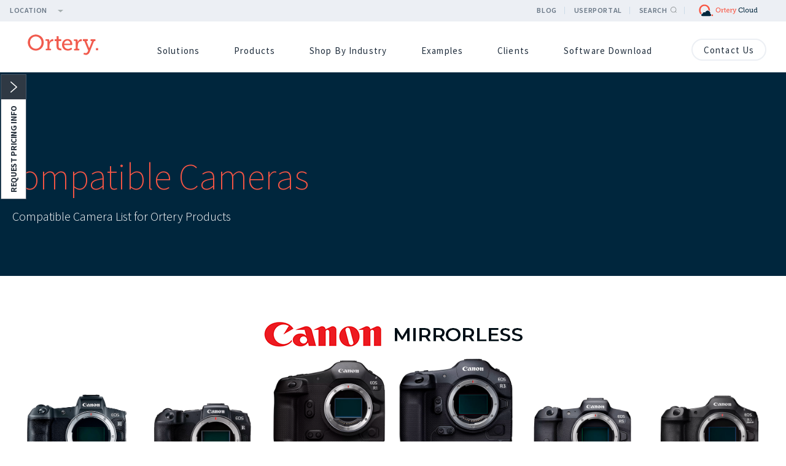

--- FILE ---
content_type: text/html; charset=UTF-8
request_url: https://www.ortery.com/compatible-cameras/
body_size: 32654
content:
<!doctype html>

<!--[if lt IE 7]><html lang="en-US" class="no-js lt-ie9 lt-ie8 lt-ie7"><![endif]-->
<!--[if (IE 7)&!(IEMobile)]><html lang="en-US" class="no-js lt-ie9 lt-ie8"><![endif]-->
<!--[if (IE 8)&!(IEMobile)]><html lang="en-US" class="no-js lt-ie9"><![endif]-->
<!--[if gt IE 8]><!--> <html lang="en-US" class="no-js"><!--<![endif]-->

	<head><meta name="google-site-verification" content="c5uA4fQwFzF-bmzb1Xtf15n4I9y7jKEFfsOjEniNLtw" />
		<meta charset="utf-8"><script>if(navigator.userAgent.match(/MSIE|Internet Explorer/i)||navigator.userAgent.match(/Trident\/7\..*?rv:11/i)){var href=document.location.href;if(!href.match(/[?&]nowprocket/)){if(href.indexOf("?")==-1){if(href.indexOf("#")==-1){document.location.href=href+"?nowprocket=1"}else{document.location.href=href.replace("#","?nowprocket=1#")}}else{if(href.indexOf("#")==-1){document.location.href=href+"&nowprocket=1"}else{document.location.href=href.replace("#","&nowprocket=1#")}}}}</script><script>(()=>{class RocketLazyLoadScripts{constructor(){this.v="2.0.3",this.userEvents=["keydown","keyup","mousedown","mouseup","mousemove","mouseover","mouseenter","mouseout","mouseleave","touchmove","touchstart","touchend","touchcancel","wheel","click","dblclick","input","visibilitychange"],this.attributeEvents=["onblur","onclick","oncontextmenu","ondblclick","onfocus","onmousedown","onmouseenter","onmouseleave","onmousemove","onmouseout","onmouseover","onmouseup","onmousewheel","onscroll","onsubmit"]}async t(){this.i(),this.o(),/iP(ad|hone)/.test(navigator.userAgent)&&this.h(),this.u(),this.l(this),this.m(),this.k(this),this.p(this),this._(),await Promise.all([this.R(),this.L()]),this.lastBreath=Date.now(),this.S(this),this.P(),this.D(),this.O(),this.M(),await this.C(this.delayedScripts.normal),await this.C(this.delayedScripts.defer),await this.C(this.delayedScripts.async),this.F("domReady"),await this.T(),await this.j(),await this.I(),this.F("windowLoad"),await this.A(),window.dispatchEvent(new Event("rocket-allScriptsLoaded")),this.everythingLoaded=!0,this.lastTouchEnd&&await new Promise((t=>setTimeout(t,500-Date.now()+this.lastTouchEnd))),this.H(),this.F("all"),this.U(),this.W()}i(){this.CSPIssue=sessionStorage.getItem("rocketCSPIssue"),document.addEventListener("securitypolicyviolation",(t=>{this.CSPIssue||"script-src-elem"!==t.violatedDirective||"data"!==t.blockedURI||(this.CSPIssue=!0,sessionStorage.setItem("rocketCSPIssue",!0))}),{isRocket:!0})}o(){window.addEventListener("pageshow",(t=>{this.persisted=t.persisted,this.realWindowLoadedFired=!0}),{isRocket:!0}),window.addEventListener("pagehide",(()=>{this.onFirstUserAction=null}),{isRocket:!0})}h(){let t;function e(e){t=e}window.addEventListener("touchstart",e,{isRocket:!0}),window.addEventListener("touchend",(function i(o){Math.abs(o.changedTouches[0].pageX-t.changedTouches[0].pageX)<10&&Math.abs(o.changedTouches[0].pageY-t.changedTouches[0].pageY)<10&&o.timeStamp-t.timeStamp<200&&(o.target.dispatchEvent(new PointerEvent("click",{target:o.target,bubbles:!0,cancelable:!0,detail:1})),event.preventDefault(),window.removeEventListener("touchstart",e,{isRocket:!0}),window.removeEventListener("touchend",i,{isRocket:!0}))}),{isRocket:!0})}q(t){this.userActionTriggered||("mousemove"!==t.type||this.firstMousemoveIgnored?"keyup"===t.type||"mouseover"===t.type||"mouseout"===t.type||(this.userActionTriggered=!0,this.onFirstUserAction&&this.onFirstUserAction()):this.firstMousemoveIgnored=!0),"click"===t.type&&t.preventDefault(),this.savedUserEvents.length>0&&(t.stopPropagation(),t.stopImmediatePropagation()),"touchstart"===this.lastEvent&&"touchend"===t.type&&(this.lastTouchEnd=Date.now()),"click"===t.type&&(this.lastTouchEnd=0),this.lastEvent=t.type,this.savedUserEvents.push(t)}u(){this.savedUserEvents=[],this.userEventHandler=this.q.bind(this),this.userEvents.forEach((t=>window.addEventListener(t,this.userEventHandler,{passive:!1,isRocket:!0})))}U(){this.userEvents.forEach((t=>window.removeEventListener(t,this.userEventHandler,{passive:!1,isRocket:!0}))),this.savedUserEvents.forEach((t=>{t.target.dispatchEvent(new window[t.constructor.name](t.type,t))}))}m(){this.eventsMutationObserver=new MutationObserver((t=>{const e="return false";for(const i of t){if("attributes"===i.type){const t=i.target.getAttribute(i.attributeName);t&&t!==e&&(i.target.setAttribute("data-rocket-"+i.attributeName,t),i.target["rocket"+i.attributeName]=new Function("event",t),i.target.setAttribute(i.attributeName,e))}"childList"===i.type&&i.addedNodes.forEach((t=>{if(t.nodeType===Node.ELEMENT_NODE)for(const i of t.attributes)this.attributeEvents.includes(i.name)&&i.value&&""!==i.value&&(t.setAttribute("data-rocket-"+i.name,i.value),t["rocket"+i.name]=new Function("event",i.value),t.setAttribute(i.name,e))}))}})),this.eventsMutationObserver.observe(document,{subtree:!0,childList:!0,attributeFilter:this.attributeEvents})}H(){this.eventsMutationObserver.disconnect(),this.attributeEvents.forEach((t=>{document.querySelectorAll("[data-rocket-"+t+"]").forEach((e=>{e.setAttribute(t,e.getAttribute("data-rocket-"+t)),e.removeAttribute("data-rocket-"+t)}))}))}k(t){Object.defineProperty(HTMLElement.prototype,"onclick",{get(){return this.rocketonclick||null},set(e){this.rocketonclick=e,this.setAttribute(t.everythingLoaded?"onclick":"data-rocket-onclick","this.rocketonclick(event)")}})}S(t){function e(e,i){let o=e[i];e[i]=null,Object.defineProperty(e,i,{get:()=>o,set(s){t.everythingLoaded?o=s:e["rocket"+i]=o=s}})}e(document,"onreadystatechange"),e(window,"onload"),e(window,"onpageshow");try{Object.defineProperty(document,"readyState",{get:()=>t.rocketReadyState,set(e){t.rocketReadyState=e},configurable:!0}),document.readyState="loading"}catch(t){console.log("WPRocket DJE readyState conflict, bypassing")}}l(t){this.originalAddEventListener=EventTarget.prototype.addEventListener,this.originalRemoveEventListener=EventTarget.prototype.removeEventListener,this.savedEventListeners=[],EventTarget.prototype.addEventListener=function(e,i,o){o&&o.isRocket||!t.B(e,this)&&!t.userEvents.includes(e)||t.B(e,this)&&!t.userActionTriggered||e.startsWith("rocket-")||t.everythingLoaded?t.originalAddEventListener.call(this,e,i,o):t.savedEventListeners.push({target:this,remove:!1,type:e,func:i,options:o})},EventTarget.prototype.removeEventListener=function(e,i,o){o&&o.isRocket||!t.B(e,this)&&!t.userEvents.includes(e)||t.B(e,this)&&!t.userActionTriggered||e.startsWith("rocket-")||t.everythingLoaded?t.originalRemoveEventListener.call(this,e,i,o):t.savedEventListeners.push({target:this,remove:!0,type:e,func:i,options:o})}}F(t){"all"===t&&(EventTarget.prototype.addEventListener=this.originalAddEventListener,EventTarget.prototype.removeEventListener=this.originalRemoveEventListener),this.savedEventListeners=this.savedEventListeners.filter((e=>{let i=e.type,o=e.target||window;return"domReady"===t&&"DOMContentLoaded"!==i&&"readystatechange"!==i||("windowLoad"===t&&"load"!==i&&"readystatechange"!==i&&"pageshow"!==i||(this.B(i,o)&&(i="rocket-"+i),e.remove?o.removeEventListener(i,e.func,e.options):o.addEventListener(i,e.func,e.options),!1))}))}p(t){let e;function i(e){return t.everythingLoaded?e:e.split(" ").map((t=>"load"===t||t.startsWith("load.")?"rocket-jquery-load":t)).join(" ")}function o(o){function s(e){const s=o.fn[e];o.fn[e]=o.fn.init.prototype[e]=function(){return this[0]===window&&t.userActionTriggered&&("string"==typeof arguments[0]||arguments[0]instanceof String?arguments[0]=i(arguments[0]):"object"==typeof arguments[0]&&Object.keys(arguments[0]).forEach((t=>{const e=arguments[0][t];delete arguments[0][t],arguments[0][i(t)]=e}))),s.apply(this,arguments),this}}if(o&&o.fn&&!t.allJQueries.includes(o)){const e={DOMContentLoaded:[],"rocket-DOMContentLoaded":[]};for(const t in e)document.addEventListener(t,(()=>{e[t].forEach((t=>t()))}),{isRocket:!0});o.fn.ready=o.fn.init.prototype.ready=function(i){function s(){parseInt(o.fn.jquery)>2?setTimeout((()=>i.bind(document)(o))):i.bind(document)(o)}return t.realDomReadyFired?!t.userActionTriggered||t.fauxDomReadyFired?s():e["rocket-DOMContentLoaded"].push(s):e.DOMContentLoaded.push(s),o([])},s("on"),s("one"),s("off"),t.allJQueries.push(o)}e=o}t.allJQueries=[],o(window.jQuery),Object.defineProperty(window,"jQuery",{get:()=>e,set(t){o(t)}})}P(){const t=new Map;document.write=document.writeln=function(e){const i=document.currentScript,o=document.createRange(),s=i.parentElement;let n=t.get(i);void 0===n&&(n=i.nextSibling,t.set(i,n));const c=document.createDocumentFragment();o.setStart(c,0),c.appendChild(o.createContextualFragment(e)),s.insertBefore(c,n)}}async R(){return new Promise((t=>{this.userActionTriggered?t():this.onFirstUserAction=t}))}async L(){return new Promise((t=>{document.addEventListener("DOMContentLoaded",(()=>{this.realDomReadyFired=!0,t()}),{isRocket:!0})}))}async I(){return this.realWindowLoadedFired?Promise.resolve():new Promise((t=>{window.addEventListener("load",t,{isRocket:!0})}))}M(){this.pendingScripts=[];this.scriptsMutationObserver=new MutationObserver((t=>{for(const e of t)e.addedNodes.forEach((t=>{"SCRIPT"!==t.tagName||t.noModule||t.isWPRocket||this.pendingScripts.push({script:t,promise:new Promise((e=>{const i=()=>{const i=this.pendingScripts.findIndex((e=>e.script===t));i>=0&&this.pendingScripts.splice(i,1),e()};t.addEventListener("load",i,{isRocket:!0}),t.addEventListener("error",i,{isRocket:!0}),setTimeout(i,1e3)}))})}))})),this.scriptsMutationObserver.observe(document,{childList:!0,subtree:!0})}async j(){await this.J(),this.pendingScripts.length?(await this.pendingScripts[0].promise,await this.j()):this.scriptsMutationObserver.disconnect()}D(){this.delayedScripts={normal:[],async:[],defer:[]},document.querySelectorAll("script[type$=rocketlazyloadscript]").forEach((t=>{t.hasAttribute("data-rocket-src")?t.hasAttribute("async")&&!1!==t.async?this.delayedScripts.async.push(t):t.hasAttribute("defer")&&!1!==t.defer||"module"===t.getAttribute("data-rocket-type")?this.delayedScripts.defer.push(t):this.delayedScripts.normal.push(t):this.delayedScripts.normal.push(t)}))}async _(){await this.L();let t=[];document.querySelectorAll("script[type$=rocketlazyloadscript][data-rocket-src]").forEach((e=>{let i=e.getAttribute("data-rocket-src");if(i&&!i.startsWith("data:")){i.startsWith("//")&&(i=location.protocol+i);try{const o=new URL(i).origin;o!==location.origin&&t.push({src:o,crossOrigin:e.crossOrigin||"module"===e.getAttribute("data-rocket-type")})}catch(t){}}})),t=[...new Map(t.map((t=>[JSON.stringify(t),t]))).values()],this.N(t,"preconnect")}async $(t){if(await this.G(),!0!==t.noModule||!("noModule"in HTMLScriptElement.prototype))return new Promise((e=>{let i;function o(){(i||t).setAttribute("data-rocket-status","executed"),e()}try{if(navigator.userAgent.includes("Firefox/")||""===navigator.vendor||this.CSPIssue)i=document.createElement("script"),[...t.attributes].forEach((t=>{let e=t.nodeName;"type"!==e&&("data-rocket-type"===e&&(e="type"),"data-rocket-src"===e&&(e="src"),i.setAttribute(e,t.nodeValue))})),t.text&&(i.text=t.text),t.nonce&&(i.nonce=t.nonce),i.hasAttribute("src")?(i.addEventListener("load",o,{isRocket:!0}),i.addEventListener("error",(()=>{i.setAttribute("data-rocket-status","failed-network"),e()}),{isRocket:!0}),setTimeout((()=>{i.isConnected||e()}),1)):(i.text=t.text,o()),i.isWPRocket=!0,t.parentNode.replaceChild(i,t);else{const i=t.getAttribute("data-rocket-type"),s=t.getAttribute("data-rocket-src");i?(t.type=i,t.removeAttribute("data-rocket-type")):t.removeAttribute("type"),t.addEventListener("load",o,{isRocket:!0}),t.addEventListener("error",(i=>{this.CSPIssue&&i.target.src.startsWith("data:")?(console.log("WPRocket: CSP fallback activated"),t.removeAttribute("src"),this.$(t).then(e)):(t.setAttribute("data-rocket-status","failed-network"),e())}),{isRocket:!0}),s?(t.fetchPriority="high",t.removeAttribute("data-rocket-src"),t.src=s):t.src="data:text/javascript;base64,"+window.btoa(unescape(encodeURIComponent(t.text)))}}catch(i){t.setAttribute("data-rocket-status","failed-transform"),e()}}));t.setAttribute("data-rocket-status","skipped")}async C(t){const e=t.shift();return e?(e.isConnected&&await this.$(e),this.C(t)):Promise.resolve()}O(){this.N([...this.delayedScripts.normal,...this.delayedScripts.defer,...this.delayedScripts.async],"preload")}N(t,e){this.trash=this.trash||[];let i=!0;var o=document.createDocumentFragment();t.forEach((t=>{const s=t.getAttribute&&t.getAttribute("data-rocket-src")||t.src;if(s&&!s.startsWith("data:")){const n=document.createElement("link");n.href=s,n.rel=e,"preconnect"!==e&&(n.as="script",n.fetchPriority=i?"high":"low"),t.getAttribute&&"module"===t.getAttribute("data-rocket-type")&&(n.crossOrigin=!0),t.crossOrigin&&(n.crossOrigin=t.crossOrigin),t.integrity&&(n.integrity=t.integrity),t.nonce&&(n.nonce=t.nonce),o.appendChild(n),this.trash.push(n),i=!1}})),document.head.appendChild(o)}W(){this.trash.forEach((t=>t.remove()))}async T(){try{document.readyState="interactive"}catch(t){}this.fauxDomReadyFired=!0;try{await this.G(),document.dispatchEvent(new Event("rocket-readystatechange")),await this.G(),document.rocketonreadystatechange&&document.rocketonreadystatechange(),await this.G(),document.dispatchEvent(new Event("rocket-DOMContentLoaded")),await this.G(),window.dispatchEvent(new Event("rocket-DOMContentLoaded"))}catch(t){console.error(t)}}async A(){try{document.readyState="complete"}catch(t){}try{await this.G(),document.dispatchEvent(new Event("rocket-readystatechange")),await this.G(),document.rocketonreadystatechange&&document.rocketonreadystatechange(),await this.G(),window.dispatchEvent(new Event("rocket-load")),await this.G(),window.rocketonload&&window.rocketonload(),await this.G(),this.allJQueries.forEach((t=>t(window).trigger("rocket-jquery-load"))),await this.G();const t=new Event("rocket-pageshow");t.persisted=this.persisted,window.dispatchEvent(t),await this.G(),window.rocketonpageshow&&window.rocketonpageshow({persisted:this.persisted})}catch(t){console.error(t)}}async G(){Date.now()-this.lastBreath>45&&(await this.J(),this.lastBreath=Date.now())}async J(){return document.hidden?new Promise((t=>setTimeout(t))):new Promise((t=>requestAnimationFrame(t)))}B(t,e){return e===document&&"readystatechange"===t||(e===document&&"DOMContentLoaded"===t||(e===window&&"DOMContentLoaded"===t||(e===window&&"load"===t||e===window&&"pageshow"===t)))}static run(){(new RocketLazyLoadScripts).t()}}RocketLazyLoadScripts.run()})();</script>
		

				<meta http-equiv="X-UA-Compatible" content="IE=edge">
				<meta name="HandheldFriendly" content="True">
		<meta name="MobileOptimized" content="320">
		<meta name="viewport" content="width=device-width, initial-scale=1"/>
		<meta name="viewport" content="width=device-width, initial-scale=1, maximum-scale=1" />
        <link href="https://fonts.googleapis.com/css?family=Roboto+Slab:100,300,400,700|Source+Sans+Pro:200,300,400,600,700" rel="stylesheet">
		<link rel="pingback" href="https://www.ortery.com/xmlrpc.php">

				<meta name='robots' content='index, nofollow, max-image-preview:large, max-snippet:-1, max-video-preview:-1' />
	<style>img:is([sizes="auto" i], [sizes^="auto," i]) { contain-intrinsic-size: 3000px 1500px }</style>
	
	<!-- This site is optimized with the Yoast SEO Premium plugin v25.6 (Yoast SEO v25.6) - https://yoast.com/wordpress/plugins/seo/ -->
	<link media="all" href="https://www.ortery.com/wp-content/cache/autoptimize/1/css/autoptimize_6899022a1e9a2ad6cf315665b53ce3f0.css" rel="stylesheet"><title>Compatible Cameras | Ensure Photography Connectivity</title>
<link crossorigin data-rocket-preconnect href="https://fonts.googleapis.com" rel="preconnect">
<link crossorigin data-rocket-preconnect href="https://ortery.eu" rel="preconnect">
<link crossorigin data-rocket-preconnect href="https://ortery.com.tw" rel="preconnect">
<link crossorigin data-rocket-preconnect href="https://ortery.lat" rel="preconnect"><link rel="preload" data-rocket-preload as="image" href="https://www.ortery.com/wp-content/uploads/2025/11/R6.png" imagesrcset="https://www.ortery.com/wp-content/uploads/2025/11/R6.png 500w, https://www.ortery.com/wp-content/uploads/2025/11/R6-150x150.png 150w, https://www.ortery.com/wp-content/uploads/2025/11/R6-300x300.png 300w, https://www.ortery.com/wp-content/uploads/2025/11/R6-16x16.png 16w" imagesizes="auto, (max-width: 500px) 100vw, 500px" fetchpriority="high">
	<meta name="description" content="At Ortery we are constantly improving and adding to our collection of compatible cameras to use on lighting studios and turntables." />
	<link rel="canonical" href="https://www.ortery.com/compatible-cameras/" />
	<meta property="og:locale" content="en_US" />
	<meta property="og:type" content="article" />
	<meta property="og:title" content="Compatible Cameras" />
	<meta property="og:description" content="At Ortery we are constantly improving and adding to our collection of compatible cameras to use on lighting studios and turntables." />
	<meta property="og:url" content="https://www.ortery.com/compatible-cameras/" />
	<meta property="og:site_name" content="Ortery" />
	<meta property="og:image" content="https://www.ortery.com/wp-content/plugins/bb-plugin/img/pixel.png" />
	<meta name="twitter:card" content="summary_large_image" />
	<meta name="twitter:label1" content="Est. reading time" />
	<meta name="twitter:data1" content="2 minutes" />
	<script type="application/ld+json" class="yoast-schema-graph">{"@context":"https://schema.org","@graph":[{"@type":"WebPage","@id":"https://www.ortery.com/compatible-cameras/","url":"https://www.ortery.com/compatible-cameras/","name":"Compatible Cameras | Ensure Photography Connectivity","isPartOf":{"@id":"https://www.ortery.com/#website"},"primaryImageOfPage":{"@id":"https://www.ortery.com/compatible-cameras/#primaryimage"},"image":{"@id":"https://www.ortery.com/compatible-cameras/#primaryimage"},"thumbnailUrl":"https://www.ortery.com/wp-content/plugins/bb-plugin/img/pixel.png","datePublished":"2025-12-15T17:08:37+00:00","description":"At Ortery we are constantly improving and adding to our collection of compatible cameras to use on lighting studios and turntables.","breadcrumb":{"@id":"https://www.ortery.com/compatible-cameras/#breadcrumb"},"inLanguage":"en-US","potentialAction":[{"@type":"ReadAction","target":["https://www.ortery.com/compatible-cameras/"]}]},{"@type":"ImageObject","inLanguage":"en-US","@id":"https://www.ortery.com/compatible-cameras/#primaryimage","url":"https://www.ortery.com/wp-content/plugins/bb-plugin/img/pixel.png","contentUrl":"https://www.ortery.com/wp-content/plugins/bb-plugin/img/pixel.png"},{"@type":"BreadcrumbList","@id":"https://www.ortery.com/compatible-cameras/#breadcrumb","itemListElement":[{"@type":"ListItem","position":1,"name":"Home","item":"https://www.ortery.com/"},{"@type":"ListItem","position":2,"name":"Compatible Cameras"}]},{"@type":"WebSite","@id":"https://www.ortery.com/#website","url":"https://www.ortery.com/","name":"Ortery","description":"The Leader In Product Photography Automation","potentialAction":[{"@type":"SearchAction","target":{"@type":"EntryPoint","urlTemplate":"https://www.ortery.com/?s={search_term_string}"},"query-input":{"@type":"PropertyValueSpecification","valueRequired":true,"valueName":"search_term_string"}}],"inLanguage":"en-US"}]}</script>
	<!-- / Yoast SEO Premium plugin. -->


<link rel='dns-prefetch' href='//js.hs-scripts.com' />
<link href='https://www.googletagmanager.com' rel='preconnect' />
<link href='https://www.gstatic.com' rel='preconnect' />
<link href='https://www.google-analytics.com' rel='preconnect' />
<link rel="alternate" type="application/rss+xml" title="Ortery &raquo; Feed" href="https://www.ortery.com/feed/" />
<link rel="alternate" type="application/rss+xml" title="Ortery &raquo; Comments Feed" href="https://www.ortery.com/comments/feed/" />

<style id='wp-block-library-theme-inline-css'>
.wp-block-audio :where(figcaption){color:#555;font-size:13px;text-align:center}.is-dark-theme .wp-block-audio :where(figcaption){color:#ffffffa6}.wp-block-audio{margin:0 0 1em}.wp-block-code{border:1px solid #ccc;border-radius:4px;font-family:Menlo,Consolas,monaco,monospace;padding:.8em 1em}.wp-block-embed :where(figcaption){color:#555;font-size:13px;text-align:center}.is-dark-theme .wp-block-embed :where(figcaption){color:#ffffffa6}.wp-block-embed{margin:0 0 1em}.blocks-gallery-caption{color:#555;font-size:13px;text-align:center}.is-dark-theme .blocks-gallery-caption{color:#ffffffa6}:root :where(.wp-block-image figcaption){color:#555;font-size:13px;text-align:center}.is-dark-theme :root :where(.wp-block-image figcaption){color:#ffffffa6}.wp-block-image{margin:0 0 1em}.wp-block-pullquote{border-bottom:4px solid;border-top:4px solid;color:currentColor;margin-bottom:1.75em}.wp-block-pullquote cite,.wp-block-pullquote footer,.wp-block-pullquote__citation{color:currentColor;font-size:.8125em;font-style:normal;text-transform:uppercase}.wp-block-quote{border-left:.25em solid;margin:0 0 1.75em;padding-left:1em}.wp-block-quote cite,.wp-block-quote footer{color:currentColor;font-size:.8125em;font-style:normal;position:relative}.wp-block-quote:where(.has-text-align-right){border-left:none;border-right:.25em solid;padding-left:0;padding-right:1em}.wp-block-quote:where(.has-text-align-center){border:none;padding-left:0}.wp-block-quote.is-large,.wp-block-quote.is-style-large,.wp-block-quote:where(.is-style-plain){border:none}.wp-block-search .wp-block-search__label{font-weight:700}.wp-block-search__button{border:1px solid #ccc;padding:.375em .625em}:where(.wp-block-group.has-background){padding:1.25em 2.375em}.wp-block-separator.has-css-opacity{opacity:.4}.wp-block-separator{border:none;border-bottom:2px solid;margin-left:auto;margin-right:auto}.wp-block-separator.has-alpha-channel-opacity{opacity:1}.wp-block-separator:not(.is-style-wide):not(.is-style-dots){width:100px}.wp-block-separator.has-background:not(.is-style-dots){border-bottom:none;height:1px}.wp-block-separator.has-background:not(.is-style-wide):not(.is-style-dots){height:2px}.wp-block-table{margin:0 0 1em}.wp-block-table td,.wp-block-table th{word-break:normal}.wp-block-table :where(figcaption){color:#555;font-size:13px;text-align:center}.is-dark-theme .wp-block-table :where(figcaption){color:#ffffffa6}.wp-block-video :where(figcaption){color:#555;font-size:13px;text-align:center}.is-dark-theme .wp-block-video :where(figcaption){color:#ffffffa6}.wp-block-video{margin:0 0 1em}:root :where(.wp-block-template-part.has-background){margin-bottom:0;margin-top:0;padding:1.25em 2.375em}
</style>
<style id='classic-theme-styles-inline-css'>
/*! This file is auto-generated */
.wp-block-button__link{color:#fff;background-color:#32373c;border-radius:9999px;box-shadow:none;text-decoration:none;padding:calc(.667em + 2px) calc(1.333em + 2px);font-size:1.125em}.wp-block-file__button{background:#32373c;color:#fff;text-decoration:none}
</style>
<style id='global-styles-inline-css'>
:root{--wp--preset--aspect-ratio--square: 1;--wp--preset--aspect-ratio--4-3: 4/3;--wp--preset--aspect-ratio--3-4: 3/4;--wp--preset--aspect-ratio--3-2: 3/2;--wp--preset--aspect-ratio--2-3: 2/3;--wp--preset--aspect-ratio--16-9: 16/9;--wp--preset--aspect-ratio--9-16: 9/16;--wp--preset--color--black: #000000;--wp--preset--color--cyan-bluish-gray: #abb8c3;--wp--preset--color--white: #ffffff;--wp--preset--color--pale-pink: #f78da7;--wp--preset--color--vivid-red: #cf2e2e;--wp--preset--color--luminous-vivid-orange: #ff6900;--wp--preset--color--luminous-vivid-amber: #fcb900;--wp--preset--color--light-green-cyan: #7bdcb5;--wp--preset--color--vivid-green-cyan: #00d084;--wp--preset--color--pale-cyan-blue: #8ed1fc;--wp--preset--color--vivid-cyan-blue: #0693e3;--wp--preset--color--vivid-purple: #9b51e0;--wp--preset--gradient--vivid-cyan-blue-to-vivid-purple: linear-gradient(135deg,rgba(6,147,227,1) 0%,rgb(155,81,224) 100%);--wp--preset--gradient--light-green-cyan-to-vivid-green-cyan: linear-gradient(135deg,rgb(122,220,180) 0%,rgb(0,208,130) 100%);--wp--preset--gradient--luminous-vivid-amber-to-luminous-vivid-orange: linear-gradient(135deg,rgba(252,185,0,1) 0%,rgba(255,105,0,1) 100%);--wp--preset--gradient--luminous-vivid-orange-to-vivid-red: linear-gradient(135deg,rgba(255,105,0,1) 0%,rgb(207,46,46) 100%);--wp--preset--gradient--very-light-gray-to-cyan-bluish-gray: linear-gradient(135deg,rgb(238,238,238) 0%,rgb(169,184,195) 100%);--wp--preset--gradient--cool-to-warm-spectrum: linear-gradient(135deg,rgb(74,234,220) 0%,rgb(151,120,209) 20%,rgb(207,42,186) 40%,rgb(238,44,130) 60%,rgb(251,105,98) 80%,rgb(254,248,76) 100%);--wp--preset--gradient--blush-light-purple: linear-gradient(135deg,rgb(255,206,236) 0%,rgb(152,150,240) 100%);--wp--preset--gradient--blush-bordeaux: linear-gradient(135deg,rgb(254,205,165) 0%,rgb(254,45,45) 50%,rgb(107,0,62) 100%);--wp--preset--gradient--luminous-dusk: linear-gradient(135deg,rgb(255,203,112) 0%,rgb(199,81,192) 50%,rgb(65,88,208) 100%);--wp--preset--gradient--pale-ocean: linear-gradient(135deg,rgb(255,245,203) 0%,rgb(182,227,212) 50%,rgb(51,167,181) 100%);--wp--preset--gradient--electric-grass: linear-gradient(135deg,rgb(202,248,128) 0%,rgb(113,206,126) 100%);--wp--preset--gradient--midnight: linear-gradient(135deg,rgb(2,3,129) 0%,rgb(40,116,252) 100%);--wp--preset--font-size--small: 13px;--wp--preset--font-size--medium: 20px;--wp--preset--font-size--large: 36px;--wp--preset--font-size--x-large: 42px;--wp--preset--spacing--20: 0.44rem;--wp--preset--spacing--30: 0.67rem;--wp--preset--spacing--40: 1rem;--wp--preset--spacing--50: 1.5rem;--wp--preset--spacing--60: 2.25rem;--wp--preset--spacing--70: 3.38rem;--wp--preset--spacing--80: 5.06rem;--wp--preset--shadow--natural: 6px 6px 9px rgba(0, 0, 0, 0.2);--wp--preset--shadow--deep: 12px 12px 50px rgba(0, 0, 0, 0.4);--wp--preset--shadow--sharp: 6px 6px 0px rgba(0, 0, 0, 0.2);--wp--preset--shadow--outlined: 6px 6px 0px -3px rgba(255, 255, 255, 1), 6px 6px rgba(0, 0, 0, 1);--wp--preset--shadow--crisp: 6px 6px 0px rgba(0, 0, 0, 1);}:where(.is-layout-flex){gap: 0.5em;}:where(.is-layout-grid){gap: 0.5em;}body .is-layout-flex{display: flex;}.is-layout-flex{flex-wrap: wrap;align-items: center;}.is-layout-flex > :is(*, div){margin: 0;}body .is-layout-grid{display: grid;}.is-layout-grid > :is(*, div){margin: 0;}:where(.wp-block-columns.is-layout-flex){gap: 2em;}:where(.wp-block-columns.is-layout-grid){gap: 2em;}:where(.wp-block-post-template.is-layout-flex){gap: 1.25em;}:where(.wp-block-post-template.is-layout-grid){gap: 1.25em;}.has-black-color{color: var(--wp--preset--color--black) !important;}.has-cyan-bluish-gray-color{color: var(--wp--preset--color--cyan-bluish-gray) !important;}.has-white-color{color: var(--wp--preset--color--white) !important;}.has-pale-pink-color{color: var(--wp--preset--color--pale-pink) !important;}.has-vivid-red-color{color: var(--wp--preset--color--vivid-red) !important;}.has-luminous-vivid-orange-color{color: var(--wp--preset--color--luminous-vivid-orange) !important;}.has-luminous-vivid-amber-color{color: var(--wp--preset--color--luminous-vivid-amber) !important;}.has-light-green-cyan-color{color: var(--wp--preset--color--light-green-cyan) !important;}.has-vivid-green-cyan-color{color: var(--wp--preset--color--vivid-green-cyan) !important;}.has-pale-cyan-blue-color{color: var(--wp--preset--color--pale-cyan-blue) !important;}.has-vivid-cyan-blue-color{color: var(--wp--preset--color--vivid-cyan-blue) !important;}.has-vivid-purple-color{color: var(--wp--preset--color--vivid-purple) !important;}.has-black-background-color{background-color: var(--wp--preset--color--black) !important;}.has-cyan-bluish-gray-background-color{background-color: var(--wp--preset--color--cyan-bluish-gray) !important;}.has-white-background-color{background-color: var(--wp--preset--color--white) !important;}.has-pale-pink-background-color{background-color: var(--wp--preset--color--pale-pink) !important;}.has-vivid-red-background-color{background-color: var(--wp--preset--color--vivid-red) !important;}.has-luminous-vivid-orange-background-color{background-color: var(--wp--preset--color--luminous-vivid-orange) !important;}.has-luminous-vivid-amber-background-color{background-color: var(--wp--preset--color--luminous-vivid-amber) !important;}.has-light-green-cyan-background-color{background-color: var(--wp--preset--color--light-green-cyan) !important;}.has-vivid-green-cyan-background-color{background-color: var(--wp--preset--color--vivid-green-cyan) !important;}.has-pale-cyan-blue-background-color{background-color: var(--wp--preset--color--pale-cyan-blue) !important;}.has-vivid-cyan-blue-background-color{background-color: var(--wp--preset--color--vivid-cyan-blue) !important;}.has-vivid-purple-background-color{background-color: var(--wp--preset--color--vivid-purple) !important;}.has-black-border-color{border-color: var(--wp--preset--color--black) !important;}.has-cyan-bluish-gray-border-color{border-color: var(--wp--preset--color--cyan-bluish-gray) !important;}.has-white-border-color{border-color: var(--wp--preset--color--white) !important;}.has-pale-pink-border-color{border-color: var(--wp--preset--color--pale-pink) !important;}.has-vivid-red-border-color{border-color: var(--wp--preset--color--vivid-red) !important;}.has-luminous-vivid-orange-border-color{border-color: var(--wp--preset--color--luminous-vivid-orange) !important;}.has-luminous-vivid-amber-border-color{border-color: var(--wp--preset--color--luminous-vivid-amber) !important;}.has-light-green-cyan-border-color{border-color: var(--wp--preset--color--light-green-cyan) !important;}.has-vivid-green-cyan-border-color{border-color: var(--wp--preset--color--vivid-green-cyan) !important;}.has-pale-cyan-blue-border-color{border-color: var(--wp--preset--color--pale-cyan-blue) !important;}.has-vivid-cyan-blue-border-color{border-color: var(--wp--preset--color--vivid-cyan-blue) !important;}.has-vivid-purple-border-color{border-color: var(--wp--preset--color--vivid-purple) !important;}.has-vivid-cyan-blue-to-vivid-purple-gradient-background{background: var(--wp--preset--gradient--vivid-cyan-blue-to-vivid-purple) !important;}.has-light-green-cyan-to-vivid-green-cyan-gradient-background{background: var(--wp--preset--gradient--light-green-cyan-to-vivid-green-cyan) !important;}.has-luminous-vivid-amber-to-luminous-vivid-orange-gradient-background{background: var(--wp--preset--gradient--luminous-vivid-amber-to-luminous-vivid-orange) !important;}.has-luminous-vivid-orange-to-vivid-red-gradient-background{background: var(--wp--preset--gradient--luminous-vivid-orange-to-vivid-red) !important;}.has-very-light-gray-to-cyan-bluish-gray-gradient-background{background: var(--wp--preset--gradient--very-light-gray-to-cyan-bluish-gray) !important;}.has-cool-to-warm-spectrum-gradient-background{background: var(--wp--preset--gradient--cool-to-warm-spectrum) !important;}.has-blush-light-purple-gradient-background{background: var(--wp--preset--gradient--blush-light-purple) !important;}.has-blush-bordeaux-gradient-background{background: var(--wp--preset--gradient--blush-bordeaux) !important;}.has-luminous-dusk-gradient-background{background: var(--wp--preset--gradient--luminous-dusk) !important;}.has-pale-ocean-gradient-background{background: var(--wp--preset--gradient--pale-ocean) !important;}.has-electric-grass-gradient-background{background: var(--wp--preset--gradient--electric-grass) !important;}.has-midnight-gradient-background{background: var(--wp--preset--gradient--midnight) !important;}.has-small-font-size{font-size: var(--wp--preset--font-size--small) !important;}.has-medium-font-size{font-size: var(--wp--preset--font-size--medium) !important;}.has-large-font-size{font-size: var(--wp--preset--font-size--large) !important;}.has-x-large-font-size{font-size: var(--wp--preset--font-size--x-large) !important;}
:where(.wp-block-post-template.is-layout-flex){gap: 1.25em;}:where(.wp-block-post-template.is-layout-grid){gap: 1.25em;}
:where(.wp-block-columns.is-layout-flex){gap: 2em;}:where(.wp-block-columns.is-layout-grid){gap: 2em;}
:root :where(.wp-block-pullquote){font-size: 1.5em;line-height: 1.6;}
</style>
<link rel='stylesheet' id='fl-builder-layout-4102-css' href='https://www.ortery.com/wp-content/cache/autoptimize/1/css/autoptimize_single_642899a6db797aa1cd4ab07744810b7a.css?ver=642899a6db797aa1cd4ab07744810b7a' media='all' />


<link rel='stylesheet' id='fl-automator-skin-css' href='https://www.ortery.com/wp-content/cache/autoptimize/1/css/autoptimize_single_ec1a9540cb84dc79f8f6a62f35c71359.css?ver=1.7.9' media='all' />
<link rel='stylesheet' id='parent-style-css' href='https://www.ortery.com/wp-content/themes/bb-theme-child/assets/css/base.min.css?ver=6.8.3' media='all' />
<link rel='stylesheet' id='common-stylesheet-css' href='https://www.ortery.com/wp-content/cache/autoptimize/1/css/autoptimize_single_e1f54bcf512b12489f7c26794068e6d7.css?ver=6.8.3' media='all' />
<link rel='stylesheet' id='stylesheet-css' href='https://www.ortery.com/wp-content/cache/autoptimize/1/css/autoptimize_single_026e5c9c825c123eb69c83431f5d5a3c.css?ver=202008251119' media='all' />
<link rel='stylesheet' id='media-child-css' href='https://www.ortery.com/wp-content/cache/autoptimize/1/css/autoptimize_single_e257f0b6c2e17658e3e07a42675faee9.css?ver=202008251119' media='all' />
<style id='rocket-lazyload-inline-css'>
.rll-youtube-player{position:relative;padding-bottom:56.23%;height:0;overflow:hidden;max-width:100%;}.rll-youtube-player:focus-within{outline: 2px solid currentColor;outline-offset: 5px;}.rll-youtube-player iframe{position:absolute;top:0;left:0;width:100%;height:100%;z-index:100;background:0 0}.rll-youtube-player img{bottom:0;display:block;left:0;margin:auto;max-width:100%;width:100%;position:absolute;right:0;top:0;border:none;height:auto;-webkit-transition:.4s all;-moz-transition:.4s all;transition:.4s all}.rll-youtube-player img:hover{-webkit-filter:brightness(75%)}.rll-youtube-player .play{height:100%;width:100%;left:0;top:0;position:absolute;background:url(https://www.ortery.com/wp-content/plugins/wp-rocket/assets/img/youtube.png) no-repeat center;background-color: transparent !important;cursor:pointer;border:none;}
</style>
<script src="https://www.ortery.com/wp-includes/js/jquery/jquery.min.js?ver=3.7.1" id="jquery-core-js"></script>

<link rel="https://api.w.org/" href="https://www.ortery.com/wp-json/" /><link rel="alternate" title="JSON" type="application/json" href="https://www.ortery.com/wp-json/wp/v2/pages/4102" /><link rel="EditURI" type="application/rsd+xml" title="RSD" href="https://www.ortery.com/xmlrpc.php?rsd" />
<link rel='shortlink' href='https://www.ortery.com/?p=4102' />
<link rel="alternate" title="oEmbed (JSON)" type="application/json+oembed" href="https://www.ortery.com/wp-json/oembed/1.0/embed?url=https%3A%2F%2Fwww.ortery.com%2Fcompatible-cameras%2F" />
<link rel="alternate" title="oEmbed (XML)" type="text/xml+oembed" href="https://www.ortery.com/wp-json/oembed/1.0/embed?url=https%3A%2F%2Fwww.ortery.com%2Fcompatible-cameras%2F&#038;format=xml" />
			<!-- DO NOT COPY THIS SNIPPET! Start of Page Analytics Tracking for HubSpot WordPress plugin v11.3.16-->
			<script type="rocketlazyloadscript" class="hsq-set-content-id" data-content-id="standard-page">
				var _hsq = _hsq || [];
				_hsq.push(["setContentType", "standard-page"]);
			</script>
			<!-- DO NOT COPY THIS SNIPPET! End of Page Analytics Tracking for HubSpot WordPress plugin -->
			<link rel="icon" href="https://www.ortery.com/wp-content/uploads/2025/04/cropped-Ortery-Favicon-1-32x32.png" sizes="32x32" />
<link rel="icon" href="https://www.ortery.com/wp-content/uploads/2025/04/cropped-Ortery-Favicon-1-192x192.png" sizes="192x192" />
<link rel="apple-touch-icon" href="https://www.ortery.com/wp-content/uploads/2025/04/cropped-Ortery-Favicon-1-180x180.png" />
<meta name="msapplication-TileImage" content="https://www.ortery.com/wp-content/uploads/2025/04/cropped-Ortery-Favicon-1-270x270.png" />
		<style id="wp-custom-css">
			/* Matthew's Code Area START */

.custom-caption-video::cue {
  font-size: 16px;  /* Adjust the caption font size */
  color: red;     /* Set the caption text color */
  background-color: rgba(0, 0, 0, 0.75); /* Add a semi-transparent black background */
  padding: 5px;     /* Add some padding to the caption text */
  text-shadow: 2px 2px 4px rgba(0, 0, 0, 0.5); /* Optional text shadow for readability */
}

.no-uppercase a {
    text-transform: none !important;
}

.words-1 span {
  position: absolute;
  opacity: 0;
  -webkit-animation: rotateWord 3.9s linear infinite 0s;
  -moz-animation: rotateWord 3.9s linear infinite 0s;
  -o-animation: rotateWord 3.9s linear infinite 0s;
  -ms-animation: rotateWord 3.9s linear infinite 0s;
  animation: rotateWord 3.9s linear infinite 0s;
}

.words-1 span:nth-child(2) {
  -webkit-animation-delay: 1.3s;
  -moz-animation-delay: 1.3s;
  -o-animation-delay: 1.3s;
  -ms-animation-delay: 1.3s;
  animation-delay: 1.3s;
}

.words-1 span:nth-child(3) {
  -webkit-animation-delay: 2.6s;
  -moz-animation-delay: 2.6s;
  -o-animation-delay: 2.6s;
  -ms-animation-delay: 2.6s;
  animation-delay: 2.6s;
}

@-webkit-keyframes rotateWord {
  0% { opacity: 0; transform: translateY(30px); }
  22% { opacity: 0; transform: translateY(30px); }
  25% { opacity: 1; transform: translateY(0px); }
  57% { opacity: 1; transform: translateY(0px); }
  60% { opacity: 0; transform: translateY(-30px); }
  100% { opacity: 0; transform: translateY(-30px); }
}

@keyframes rotateWord {
  0% { opacity: 0; transform: translateY(30px); }
  22% { opacity: 0; transform: translateY(30px); }
  25% { opacity: 1; transform: translateY(0px); }
  57% { opacity: 1; transform: translateY(0px); }
  60% { opacity: 0; transform: translateY(-30px); }
  100% { opacity: 0; transform: translateY(-30px); }
}

.centered-section {
  display: flex;
  justify-content: center; /* centers horizontally */
  align-items: center; /* centers vertically */
  text-align: center; /* centers text inside the div */
  min-height: 100px; /* optional: ensures a minimum height */
  padding: 20px; /* optional: for spacing around the content */
}


/* Matthew's Code Area END */

.streamvid,.streamvid > div{
    position: relative;
    width: 100%;
    height: auto;
}
.streamvid video{
	position:absolute;
	width:100%;height:100%;
	object-fit:contain;
}
.flex-space-evenly,.flex-space-around{
	width:100%;
}
.flex-space-evenly .fl-col-group {
    display: flex;
    justify-content: space-evenly;
}
.flex-space-around .fl-col-group{
	 display: flex;
   justify-content: space-around;
}
.flex-space-evenly.col-3 .fl-col, .flex-space-around.col-3 .fl-col  {
    width: 33% !important;
}
.flex-space-evenly.col-4 .fl-col,
.flex-space-around.col-4 .fl-col{
    width: 25% !important;
}
.flex-space-evenly .fl-col-group:before, .flex-space-evenly .fl-col-group:after, .flex-space-around .fl-col-group:before, .flex-space-around .fl-col-group:after {
    display: none;
}
@media(max-width:800px){
	.flex-space-evenly.col-3 .fl-col ,.flex-space-evenly.col-4 .fl-col,.flex-space-around.col-3 .fl-col,.flex-space-around.col-4 .fl-col {
    width: auto !important;
		padding:0 5px;
}
}
.top-bar-right ul li{
	height:22px;
	display:flex;
	align-items:center;
}
.top-bar-right ul li::before{
	top:5px;
}
.menu-item-11702 ul.sub-menu {
    min-width: 260px;
}
video{max-width:100%;}
button.close.searchModal_close {
    top: 0;
    right: 0;
    left: 0;
    bottom: 0;
}
.uabb-image-carousel-content:hover .uabb-background-mask{
	opacity:.46;
}
.searchModal_close a {
    right: 5%;
    top: 10%;
    position: absolute;
}
#searchModal {
    background: linear-gradient(180deg, black, transparent);
}
.modal-dialog input[type=text]:focus{
background:rgba(255,255,255,.8);
	color:black;
}
body.modal-open .modal form {
    position: relative;
    z-index: 999999;
}
input[type=text].fl-search-input{
	border-radius: .75rem;
    padding: .25rem 1rem;
	color:grey;
}
.product-info ul li strong { min-width: 225px; }
h5 { font-weight: 300; }
.navigation>ul>li>a {
    font-weight: 400;
}
a.fl-button * {color: inherit!important;}
a.fl-button *:hover{opacity:.7;}.fl-rich-text a {color: #2f68fa!important;}
/*----custom-sol-page-form--*/

#custom-sol-form #gform_3 textarea {
	
	border-radius: 0px;
}

#custom-sol-form #gform_3 ul li input {
	background: #fff;
	margin-top: 0px;
	
}

#custom-sol-form #gform_3 ul li {
	margin-top: 0px;
	padding-left: 0px;
}

#custom-sol-form #gform_3 textarea:focus {
	border-color: #f85646;
}

.jack-link:hover {
	color: #f85646;
}

.jack-link {
	color: #fff;
}

.width-size {
	width: 250px !important;
}
.fl-col-group.fl-node-5cd5cc77bec77,.fl-col-group.fl-node-5cd5cc370207a.fl-col-group-nested {
    display: flex;
    justify-content: center;
}
@media(max-width:567px){
	.one-column-wrap p, .one-column-wrap h2 {
    padding: 0;
}
	.fl-col-group.fl-node-5cd5cc77bec77,.fl-col-group.fl-node-5cd5cc370207a.fl-col-group-nested{
		flex-direction:column;
	}
}

.postdate {
    display: none;
}		</style>
		<noscript><style id="rocket-lazyload-nojs-css">.rll-youtube-player, [data-lazy-src]{display:none !important;}</style></noscript><!-- Start of HubSpot Embed Code -->

<script type="rocketlazyloadscript" data-rocket-type="text/javascript" id="hs-script-loader" async defer data-rocket-src="//js.hs-scripts.com/469856.js"></script>

<!-- End of HubSpot Embed Code -->
<script type="rocketlazyloadscript">
			window.dataLayer = window.dataLayer || [];
			function gtag() {
				dataLayer.push(arguments);
			}
			// Determine actual values based on your own requirements, 
			gtag('consent', 'default', {
				'analytics_storage': 'granted',
				'ad_storage': 'denied',
				'ad_user_data': 'denied',
				'ad_personalization': 'denied'
			  // Use region, to specifiy where this default should be applied.
				/*'region': ["AT", "BE", "BG", "HR", "CY", "CZ", "DK", "EE", "FI", "FR",
					"DE", "GR", "HU", "IS", "IE", "IT", "LV", "LI", "LT", "LU",
					"MT", "NL", "NO", "PL", "PT", "RO", "SK", "SI", "ES", "SE",
					"UK", "CH" 
				]*/
			});

			// Step 3: This snippet sends consent updates from the HubSpot cookie banner to Google's tags using Consent Mode v2
			var _hsp = window._hsp = window._hsp || []; 
			_hsp.push(['addPrivacyConsentListener', function(consent) {
				var hasAnalyticsConsent = consent && (consent.allowed || (consent.categories && consent.categories.analytics));
				var hasAdsConsent = consent && (consent.allowed || (consent.categories && consent.categories.advertisement));

				gtag('consent', 'update', {
					'ad_storage': hasAdsConsent ? 'granted' : 'denied',
					'analytics_storage': hasAnalyticsConsent ? 'granted' : 'denied',
					'ad_user_data': hasAdsConsent ? 'granted' : 'denied',
					'ad_personalization': hasAdsConsent ? 'granted' : 'denied'
				});
			}]);
			</script>
 <!-- Google Tag Manager -->
<script type="rocketlazyloadscript">(function(w,d,s,l,i){w[l]=w[l]||[];w[l].push({'gtm.start':
new Date().getTime(),event:'gtm.js'});var f=d.getElementsByTagName(s)[0],
j=d.createElement(s),dl=l!='dataLayer'?'&l='+l:'';j.async=true;j.src=
'https://www.googletagmanager.com/gtm.js?id='+i+dl;f.parentNode.insertBefore(j,f);
})(window,document,'script','dataLayer','GTM-KMGH2WS');</script>
<!-- End Google Tag Manager -->
<!-- Google tag (gtag.js) -->
<script type="rocketlazyloadscript" async data-rocket-src="https://www.googletagmanager.com/gtag/js?id=AW-1071655697"></script>
<script type="rocketlazyloadscript">
  window.dataLayer = window.dataLayer || [];
  function gtag(){dataLayer.push(arguments);}
  gtag('js', new Date());
  gtag('config', 'AW-1071655697');
</script>

<style>
    .fl-content-full.container {
        width: 100%;
        max-width: none;
        padding: 0;
    }
         @media(min-width:768px){   
            .fl-col-group.fl-node-sje1gzup6yov {
    max-width: 49%;
    margin: auto;
}

}
.fl-builder-content .fl-node-5c48828eaae96 .fl-module-content .fl-rich-text p {
    color: white;
}
.fl-col-group.fl-node-sje1gzup6yov .fl-module-heading .fl-heading,.fl-col-group.fl-node-sje1gzup6yov .fl-button-wrap,.fl-col-group.fl-node-sje1gzup6yov .fl-rich-text p {
    text-align: center;
}

}
        </style>
		<!--<script type="rocketlazyloadscript" data-rocket-src="https://apps.elfsight.com/p/platform.js" defer></script>-->
		
						<link rel="alternate" href="https://www.ortery.com/compatible-cameras/" hreflang="en-US" /> 
		<link rel="alternate" href="https://www.ortery.com/compatible-cameras/" hreflang="x-default" /> 
		<link rel="alternate" href="https://ortery.eu/compatible-cameras/" hreflang="en-NL" /><link rel="alternate" href="https://ortery.com.tw/compatible-cameras/" hreflang="zh-TW" /><link rel="alternate" href="https://ortery.lat/compatible-cameras/" hreflang="es-MX" />	<meta name="generator" content="WP Rocket 3.19.3" data-wpr-features="wpr_delay_js wpr_lazyload_iframes wpr_preconnect_external_domains wpr_oci wpr_image_dimensions wpr_preload_links wpr_desktop" /><script data-cfasync="false" nonce="f2995462-6c28-42d8-b4db-d0d148d32e8e">try{(function(w,d){!function(j,k,l,m){if(j.zaraz)console.error("zaraz is loaded twice");else{j[l]=j[l]||{};j[l].executed=[];j.zaraz={deferred:[],listeners:[]};j.zaraz._v="5874";j.zaraz._n="f2995462-6c28-42d8-b4db-d0d148d32e8e";j.zaraz.q=[];j.zaraz._f=function(n){return async function(){var o=Array.prototype.slice.call(arguments);j.zaraz.q.push({m:n,a:o})}};for(const p of["track","set","debug"])j.zaraz[p]=j.zaraz._f(p);j.zaraz.init=()=>{var q=k.getElementsByTagName(m)[0],r=k.createElement(m),s=k.getElementsByTagName("title")[0];s&&(j[l].t=k.getElementsByTagName("title")[0].text);j[l].x=Math.random();j[l].w=j.screen.width;j[l].h=j.screen.height;j[l].j=j.innerHeight;j[l].e=j.innerWidth;j[l].l=j.location.href;j[l].r=k.referrer;j[l].k=j.screen.colorDepth;j[l].n=k.characterSet;j[l].o=(new Date).getTimezoneOffset();if(j.dataLayer)for(const t of Object.entries(Object.entries(dataLayer).reduce((u,v)=>({...u[1],...v[1]}),{})))zaraz.set(t[0],t[1],{scope:"page"});j[l].q=[];for(;j.zaraz.q.length;){const w=j.zaraz.q.shift();j[l].q.push(w)}r.defer=!0;for(const x of[localStorage,sessionStorage])Object.keys(x||{}).filter(z=>z.startsWith("_zaraz_")).forEach(y=>{try{j[l]["z_"+y.slice(7)]=JSON.parse(x.getItem(y))}catch{j[l]["z_"+y.slice(7)]=x.getItem(y)}});r.referrerPolicy="origin";r.src="/cdn-cgi/zaraz/s.js?z="+btoa(encodeURIComponent(JSON.stringify(j[l])));q.parentNode.insertBefore(r,q)};["complete","interactive"].includes(k.readyState)?zaraz.init():j.addEventListener("DOMContentLoaded",zaraz.init)}}(w,d,"zarazData","script");window.zaraz._p=async d$=>new Promise(ea=>{if(d$){d$.e&&d$.e.forEach(eb=>{try{const ec=d.querySelector("script[nonce]"),ed=ec?.nonce||ec?.getAttribute("nonce"),ee=d.createElement("script");ed&&(ee.nonce=ed);ee.innerHTML=eb;ee.onload=()=>{d.head.removeChild(ee)};d.head.appendChild(ee)}catch(ef){console.error(`Error executing script: ${eb}\n`,ef)}});Promise.allSettled((d$.f||[]).map(eg=>fetch(eg[0],eg[1])))}ea()});zaraz._p({"e":["(function(w,d){})(window,document)"]});})(window,document)}catch(e){throw fetch("/cdn-cgi/zaraz/t"),e;};</script></head>

	<body class="wp-singular page-template-default page page-id-4102 wp-theme-bb-theme wp-child-theme-bb-theme-child fl-builder fl-builder-2-9-2-1 fl-themer-1-5-1 fl-theme-1-7-9 fl-no-js fl-framework-base fl-preset-default fl-full-width fl-search-active" itemscope itemtype="http://schema.org/WebPage">
	<!-- Google Tag Manager (noscript) -->
<noscript><iframe src="https://www.googletagmanager.com/ns.html?id=GTM-KMGH2WS"
height="0" width="0" style="display:none;visibility:hidden"></iframe></noscript>
<!-- End Google Tag Manager (noscript) -->

 <a aria-label="Skip to content" class="fl-screen-reader-text" href="#fl-main-content">Skip to content</a>    <header >
      <!-- TOP bar START -->
<div  class="top-bar flex-align-center" style="height: 35px;">
	  <div  class="language">
    <select class="chosen-select location" style="width: 90px">
      <option>location</option>
				    			 <option value=https://www.ortery.com/ data-new='false'>North America</option>
		    			 <option value=https://www.ortery.eu/ data-new='false'>Europe, Middle East, & Africa</option>
		    			 <option value=https://www.ortery.lat/ data-new='true'>Latin America</option>
		    			 <option value=https://www.emedigital.co.uk/ data-new='true'>UK/Ireland</option>
		    			 <option value=https://www.3dphotomation.com.au/ data-new='true'>Australia, New Zealand, & Philippines</option>
		    			 <option value=https://www.ortery.cn/ data-new='true'>China</option>
		    			 <option value=https://www.ortery.com.tw/ data-new='true'>Taiwan</option>
		    			 <option value=https://www.ortery.jp/ data-new='true'>Japan</option>
		    			 <option value=http://www.pixen.co.kr/ data-new='true'>Korea</option>
		   		    </select>
  </div>
  <div  class="top-bar-right">
    <ul class="flex" style="align-items:center;">
            <li><a href="https://www.ortery.com/blog/">blog</a></li>
      <li><a href="https://user.ortery.com" target="_blank">userportal</a></li>
      <li class="search"><a href="javascript:void(0)">search        <span>
          <!-- Generated by IcoMoon.io -->
          <svg version="1.1" xmlns="https://www.w3.org/2000/svg" width="10" height="10" viewBox="0 0 1040 1024">
          <g id="icomoon-ignore">
          </g>
          <path d="M506.66 0.753c11.855 1.482 23.711 2.964 36.307 3.705 87.433 9.632 167.456 40.012 237.847 93.36 102.993 77.8 167.456 180.052 187.462 307.496 22.97 143.004-11.855 271.931-102.993 386.038-2.223 2.223-3.705 5.187-6.669 8.151 57.795 57.795 115.589 115.589 172.643 172.643-17.042 17.042-34.084 34.084-51.126 51.126-57.054-57.054-114.107-114.848-171.902-172.643-8.891 6.669-17.042 13.337-25.192 20.006-64.463 48.162-136.336 78.541-216.359 91.137-248.22 39.271-488.289-122.999-543.12-367.514-6.669-28.156-8.891-56.313-12.596-83.728-0.741-3.705-1.482-7.41-2.223-11.114 0-9.632 0-19.265 0-28.156 0.741-4.446 1.482-8.891 2.223-13.337 2.964-22.229 3.705-44.457 8.151-65.945 23.711-118.553 82.987-214.877 177.829-288.973 71.873-56.313 153.378-88.915 244.515-98.547 12.596-1.482 24.452-2.964 37.048-3.705 9.632 0 19.265 0 28.156 0zM902.33 484.597c1.482-217.1-174.124-409.748-409.748-410.489-228.214 0-410.489 181.534-410.489 410.489 0 235.624 191.907 410.489 409.748 410.489 225.991 0 411.971-185.239 410.489-410.489z"></path>
          </svg>
         </span>
      </a>

      </li>
      <li><a href="https://cloud.ortery.com" target="_blank"><noscript><img alt="Ortery Cloud Logo" style="width: 120px;position: relative;"src="https://www.ortery.com/wp-content/themes/bb-theme-child/assets/images/ortery-cloud.svg"></noscript><img class="lazyload" alt="Ortery Cloud Logo" style="width: 120px;position: relative;"src="https://www.ortery.com/wp-content/themes/bb-theme-child/assets/images/ortery-cloud.svg"></a></li>
      
    </ul>
 <!--- Search -->

  </div>
</div>
<!-- TOP bar END -->
<div class="modal fade" id="searchModal"  >
  <div  class="container">
    <div class="modal-dialog">

      <div class="modal-content">

        <div class="modal-body">
          <form method="get" role="search" action="https://www.ortery.com/" title="Type and press Enter to search.">
            <input type="text" id="s" class="fl-search-input form-control" name="s" value=""  placeholder="Type a search term" autofocus="true"/>
          </form>
          
        </div>
      </div>
    </div>
    <button type="button" class="close searchModal_close" data-dismiss="modal">
      <a href="javascript:void(0)"><noscript><img width="30" height="30" alt="close button" src="https://www.ortery.com/wp-content/themes/bb-theme-child/assets/images/cross.png"/></noscript><img class="lazyload" width="30" height="30" alt="close button" src='data:image/svg+xml,%3Csvg%20xmlns=%22http://www.w3.org/2000/svg%22%20viewBox=%220%200%2030%2030%22%3E%3C/svg%3E' data-src="https://www.ortery.com/wp-content/themes/bb-theme-child/assets/images/cross.png"/></a>
    </button>
  </div>
</div>

			<!-- with background header start -->
			<div class="navigation-block flex-center">
        <div class="logo">
          <a href="https://www.ortery.com/">
						<!-- Generated by IcoMoon.io -->
						<svg version="1.1" xmlns="https://www.w3.org/2000/svg" width="115" height="34" viewBox="0 0 3554 1024">
						<g id="icomoon-ignore">
						</g>
						<path d="M434.675-2.698c23.313 3.587 46.627 7.173 68.147 12.553 168.574 43.040 272.588 150.641 303.075 322.802 34.074 202.648-84.287 407.089-295.902 460.89-227.755 57.387-455.51-91.461-493.17-321.009-3.587-17.933-7.173-35.867-8.967-53.8 0-14.347 0-28.694 0-43.040 1.793-12.553 5.38-25.107 5.38-37.66 21.52-157.814 141.674-290.522 297.695-326.389 25.107-5.38 50.214-8.967 75.32-14.347 16.14 0 32.28 0 48.42 0zM119.046 386.458c0 60.974 12.553 116.567 34.074 161.401 82.494 170.368 299.489 218.788 437.576 96.841 116.567-102.221 143.468-277.968 64.56-410.676-73.527-123.741-225.961-175.748-355.082-118.361-121.947 53.8-173.954 152.434-181.128 270.795z"></path>
						<path d="M2909.491 1021.302c-26.9-7.173-53.8-14.347-78.907-23.313-26.9-8.967-25.107-10.76-14.347-37.66 7.173-14.347 12.553-28.694 19.727-43.040 0-1.793 1.793-3.587 1.793-3.587 25.107 5.38 48.42 14.347 73.527 17.933 41.247 5.38 73.527-14.347 96.841-48.42 14.347-23.313 25.107-50.214 35.867-77.114 3.587-7.173 0-16.14-3.587-25.107-60.974-145.261-121.947-292.315-181.128-437.576-7.173-17.933-19.727-19.727-35.867-19.727-46.627 0-43.040 5.38-43.040-43.040 0-59.18-8.967-52.007 50.214-52.007 55.594 0 111.187 0 168.574 0 30.487 0 30.487 0 30.487 32.28 0 14.347 0 30.487 0 44.834 0 12.553-5.38 17.933-17.933 17.933-16.14 0-32.28 0-46.627 1.793-1.793 0-1.793 1.793-5.38 3.587 1.793 5.38 3.587 12.553 5.38 19.727 39.454 98.634 78.907 199.061 118.361 297.695 3.587 7.173 10.76 12.553 16.14 19.727 5.38-5.38 12.553-10.76 16.14-17.933 39.454-100.427 78.907-200.855 118.361-301.282 1.793-5.38 1.793-8.967 5.38-19.727-17.933 0-34.074 0-50.214 0-17.933 1.793-23.313-5.38-21.52-23.313s0-35.867 0-53.8c0-12.553 3.587-17.933 17.933-17.933 69.94 0 139.881 0 208.028 0 10.76 0 17.933 3.587 17.933 16.14 0 21.52 1.793 41.247 0 62.767 0 5.38-8.967 10.76-14.347 16.14 0 0-1.793 0-1.793 0-41.247-8.967-57.387 14.347-71.734 50.214-66.354 168.574-134.501 335.356-200.855 502.137-28.694 68.147-73.527 120.154-147.054 138.088-10.76 1.793-19.727 5.38-30.487 8.967-16.14-5.38-26.9-5.38-35.867-5.38z"></path>
						<path  d="M3546.129 793.547c-30.487 0-60.974-1.793-91.461-1.793-14.347 0-19.727-5.38-19.727-19.727 0-23.313 0-46.627 0-69.94 0-14.347 5.38-19.727 19.727-19.727 30.487 0 60.974 0 91.461 0 0 35.867 0 73.527 0 111.187z"></path>
						<path d="M2199.327 659.046c10.76 19.727 23.313 39.454 34.074 60.974 1.793 5.38-3.587 16.14-8.967 21.52-48.42 35.867-104.014 57.387-163.194 62.767-100.427 8.967-190.095-16.14-260.035-93.254-44.834-50.214-66.354-109.394-69.94-175.748-3.587-80.701 14.347-154.228 66.354-218.788 87.874-105.807 265.415-125.534 365.842-39.454 48.42 41.247 71.734 96.841 80.701 159.608 3.587 19.727 3.587 41.247 3.587 62.767 0 17.933-7.173 25.107-26.9 25.107-118.361-1.793-234.928 0-353.289 0-35.867 0-35.867 1.793-28.694 35.867 28.694 130.914 148.848 193.681 277.968 143.468 26.9-12.553 52.007-28.694 82.494-44.834zM1989.505 458.192c43.040 0 87.874 0 130.914 0 8.967 0 17.933 1.793 19.727-12.553 7.173-78.907-69.94-152.434-147.054-143.468s-130.914 53.8-150.641 130.914c-7.173 25.107-5.38 26.9 19.727 26.9 43.040-1.793 86.081-1.793 127.327-1.793z"></path>
						<path  d="M1698.983 711.053c0 25.107 0 50.214 0 73.527 0 3.587-8.967 10.76-14.347 10.76-34.074-3.587-69.94-3.587-104.014-12.553-75.32-21.52-121.947-80.701-123.741-159.608-3.587-89.667-3.587-179.335-3.587-269.002 0-17.933-3.587-26.9-23.313-25.107-17.933 1.793-34.074 0-52.007 0-10.76 0-17.933-3.587-17.933-16.14 0-21.52 0-43.040 0-64.56 0-12.553 5.38-16.14 17.933-16.14 19.727 0 39.454 0 60.974 0 14.347 0 19.727-5.38 17.933-19.727 0-39.454 0-77.114 0-116.567 0-14.347 3.587-21.52 19.727-19.727 21.52 1.793 41.247 1.793 62.767 0 14.347 0 19.727 5.38 17.933 17.933 0 37.66 1.793 75.32 0 111.187-1.793 21.52 7.173 25.107 25.107 25.107 28.694-1.793 59.18 0 87.874 0 14.347 0 21.52 3.587 19.727 19.727-1.793 19.727 0 39.454 0 57.387 0 14.347-3.587 19.727-17.933 19.727-32.28 0-64.56 0-96.841 0-14.347 0-17.933 5.38-17.933 17.933 0 82.494 0 164.988 0 247.482 1.793 69.94 48.42 112.981 123.741 114.774 3.587 3.587 8.967 3.587 17.933 3.587z"></path>
						<path  d="M1094.626 372.111c3.587-10.76 8.967-19.727 12.553-30.487 25.107-53.8 62.767-93.254 123.741-107.601 55.594-14.347 62.767-8.967 62.767 46.627 0 14.347 3.587 32.28-1.793 41.247-5.38 7.173-25.107 5.38-37.66 7.173-80.701 8.967-123.741 59.18-143.468 130.914-12.553 43.040-12.553 89.667-16.14 136.294-1.793 32.28 0 64.56 0 96.841 0 16.14 5.38 21.52 21.52 19.727s32.28-1.793 46.627 0c5.38 0 10.76 8.967 16.14 14.347 0 0 0 3.587 0 3.587 1.793 59.18 1.793 59.18-57.387 59.18-62.767 0-125.534 0-186.508 0-21.52 0-25.107-7.173-25.107-25.107 0-52.007 0-53.8 53.8-53.8 30.487 0 30.487 0 30.487-30.487 0-111.187 0-220.581 0-331.769 0-32.28-5.38-37.66-39.454-37.66-12.553 0-25.107 0-35.867 0-12.553 0-19.727-3.587-19.727-17.933-1.793-60.974-1.793-60.974 57.387-60.974 23.313 0 46.627 0 68.147 0 46.627 0 68.147 21.52 68.147 68.147 0 21.52 0 44.834 0 66.354-1.793 3.587 0 5.38 1.793 5.38z"></path>
						<path d="M2525.715 372.111c3.587-8.967 7.173-16.14 10.76-25.107 34.074-68.147 82.494-114.774 163.194-116.567 19.727 0 28.694 3.587 26.9 26.9-1.793 19.727 0 39.454-1.793 60.974 0 5.38-7.173 14.347-12.553 14.347-93.254 0-152.434 43.040-175.748 136.294-10.76 43.040-10.76 87.874-14.347 130.914-1.793 32.28 0 64.56 0 96.841 0 14.347 3.587 21.52 19.727 19.727 14.347-1.793 28.694 0 43.040 0 14.347-1.793 19.727 3.587 19.727 19.727 1.793 59.18 1.793 59.18-57.387 59.18-62.767 0-125.534 0-190.095 0-16.14 0-21.52-5.38-21.52-21.52 0-57.387 0-57.387 55.594-57.387 28.694 0 28.694 0 28.694-28.694 0-107.601 0-215.201 0-322.802 0-8.967-1.793-17.933-1.793-25.107-1.793-14.347-10.76-21.52-25.107-21.52-16.14 0-32.28 0-50.214 0-12.553 0-17.933-3.587-17.933-17.933-3.587-60.974-3.587-60.974 57.387-60.974 25.107 0 48.42 0 73.527 0 41.247 1.793 60.974 21.52 60.974 60.974 0 25.107 0 48.42 0 73.527 5.38-3.587 7.173-3.587 8.967-1.793z"></path>
						</svg>

						<!-- <noscript><img width="115" height="34" src="https://www.ortery.com/wp-content/themes/bb-theme-child/assets/images/header-logo2.png" alt=""></noscript><img class="lazyload" width="115" height="34" src='data:image/svg+xml,%3Csvg%20xmlns=%22http://www.w3.org/2000/svg%22%20viewBox=%220%200%20115%2034%22%3E%3C/svg%3E' data-src="https://www.ortery.com/wp-content/themes/bb-theme-child/assets/images/header-logo2.png" alt=""> -->
					</a>
        </div>

<!-- mobile menu button start -->
<div class="mobile-menu-wrap">
	<a href="javascript:void(0)" class="mobile-menu-close-btn"></a>
	<div class="mobile-menu-inner">
		<div class="mobile-nav-block">
			<ul id="menu-main-menu" class="flex-align-center tree"><li id="menu-item-802" class="menu-item menu-item-type-post_type menu-item-object-page menu-item-802"><a href="https://www.ortery.com/product-photography-automation/">Solutions</a></li>
<li id="menu-item-81" class="menu-item menu-item-type-custom menu-item-object-custom menu-item-has-children menu-item-81"><a href="/product-photography-equipment/">Products</a>
<ul class="sub-menu">
	<li id="menu-item-11642" class="menu-item menu-item-type-post_type menu-item-object-page menu-item-has-children menu-item-11642"><a href="https://www.ortery.com/still-product-photography/">Still Photography</a>
	<ul class="sub-menu">
		<li id="menu-item-18658" class="menu-item menu-item-type-custom menu-item-object-custom menu-item-18658"><a><b>LIGHT KIT</B></a></li>
		<li id="menu-item-13326" class="menu-item menu-item-type-post_type menu-item-object-page menu-item-has-children menu-item-13326"><a href="https://www.ortery.com/product-photography-light-kits/">LiveStudio</a>
		<ul class="sub-menu">
			<li id="menu-item-13320" class="menu-item menu-item-type-custom menu-item-object-custom menu-item-13320"><a href="/product-photography-light-kits/#livestudio-4-light-kit">4 Light Kit</a></li>
			<li id="menu-item-13321" class="menu-item menu-item-type-custom menu-item-object-custom menu-item-13321"><a href="/product-photography-light-kits/#livestudio-5-light-kit">5 Light Kit</a></li>
			<li id="menu-item-13322" class="menu-item menu-item-type-custom menu-item-object-custom menu-item-13322"><a href="/product-photography-light-kits/#livestudio-6-light-kit">6 Light Kit</a></li>
			<li id="menu-item-13323" class="menu-item menu-item-type-custom menu-item-object-custom menu-item-13323"><a href="/product-photography-light-kits/#livestudio-8-light-kit">8 Light Kit</a></li>
			<li id="menu-item-13328" class="menu-item menu-item-type-custom menu-item-object-custom menu-item-13328"><a href="https://www.ortery.com/product-photography-light-kits/"><b>VIEW ALL</b></a></li>
		</ul>
</li>
		<li id="menu-item-13166" class="menu-heading menu-item menu-item-type-custom menu-item-object-custom menu-item-13166"><a>Light Box</a></li>
		<li id="menu-item-13212" class="menu-item menu-item-type-post_type menu-item-object-products menu-item-13212"><a href="https://www.ortery.com/photography-equipment/still-photography/photosimile-220/">Photosimile 220</a></li>
		<li id="menu-item-13210" class="menu-item menu-item-type-post_type menu-item-object-products menu-item-13210"><a href="https://www.ortery.com/photography-equipment/still-photography/photobench-100/">2D PhotoBench 100</a></li>
		<li id="menu-item-13249" class="menu-item menu-item-type-post_type menu-item-object-products menu-item-13249"><a href="https://www.ortery.com/photography-equipment/still-photography/2d-photobench-120/">2D PhotoBench 120</a></li>
		<li id="menu-item-13211" class="menu-item menu-item-type-post_type menu-item-object-products menu-item-13211"><a href="https://www.ortery.com/photography-equipment/still-photography/2d-photobench-150/">2D PhotoBench 150</a></li>
		<li id="menu-item-13207" class="menu-heading menu-item menu-item-type-custom menu-item-object-custom menu-item-13207"><a>Flat-Lay</a></li>
		<li id="menu-item-13214" class="menu-item menu-item-type-post_type menu-item-object-products menu-item-13214"><a href="https://www.ortery.com/photography-equipment/still-photography/clothingpad/">ClothingPad</a></li>
		<li id="menu-item-20436" class="menu-item menu-item-type-custom menu-item-object-custom menu-item-20436"><a href="/photography-equipment/still-photography/clothingpad-mini/">ClothingPad Mini</a></li>
		<li id="menu-item-17762" class="menu-item menu-item-type-custom menu-item-object-custom menu-item-17762"><a href="/photography-equipment/still-photography/stylepad/">StylePad</a></li>
	</ul>
</li>
	<li id="menu-item-11630" class="mega-menu menu-item menu-item-type-post_type menu-item-object-page menu-item-has-children menu-item-11630"><a href="https://www.ortery.com/360-product-photography/">360 Photography</a>
	<ul class="sub-menu">
		<li id="menu-item-13173" class="menu-heading menu-item menu-item-type-custom menu-item-object-custom menu-item-has-children menu-item-13173"><a href="/360-photography-turntables/">Turntables</a>
		<ul class="sub-menu">
			<li id="menu-item-13329" class="menu-item menu-item-type-custom menu-item-object-custom menu-item-13329"><a href="/photography-equipment/product-photography-systems/photocapture-360/">PhotoCapture 360</a></li>
			<li id="menu-item-13330" class="menu-item menu-item-type-custom menu-item-object-custom menu-item-13330"><a href="/photography-equipment/product-photography-systems/photocapture-360s/">PhotoCapture 360S</a></li>
			<li id="menu-item-13331" class="menu-item menu-item-type-custom menu-item-object-custom menu-item-13331"><a href="/photography-equipment/product-photography-systems/photocapture-360m/">PhotoCapture 360M</a></li>
			<li id="menu-item-13332" class="menu-item menu-item-type-custom menu-item-object-custom menu-item-13332"><a href="/photography-equipment/product-photography-systems/photocapture-360l/">PhotoCapture 360L</a></li>
			<li id="menu-item-13333" class="menu-item menu-item-type-custom menu-item-object-custom menu-item-13333"><a href="/photography-equipment/product-photography-systems/photocapture-360xl/">PhotoCapture 360XL</a></li>
			<li id="menu-item-20583" class="menu-item menu-item-type-custom menu-item-object-custom menu-item-20583"><a href="/photography-equipment/product-photography-systems/photocapture-360-stage-s/">PhotoCapture 360 Stage-S</a></li>
			<li id="menu-item-13334" class="menu-item menu-item-type-custom menu-item-object-custom menu-item-13334"><a href="/photography-equipment/product-photography-systems/photocapture-360-stage/">PhotoCapture 360 Stage</a></li>
			<li id="menu-item-13627" class="menu-item menu-item-type-custom menu-item-object-custom menu-item-13627"><a href="/360-photography-turntables/">VIEW ALL</a></li>
		</ul>
</li>
		<li id="menu-item-13183" class="menu-heading menu-item menu-item-type-custom menu-item-object-custom menu-item-has-children menu-item-13183"><a>360 Turntable + LightBox</a>
		<ul class="sub-menu">
			<li id="menu-item-14056" class="menu-item menu-item-type-custom menu-item-object-custom menu-item-14056"><a href="/photography-equipment/still-photography/photobench-140/">3D PhotoBench 140</a></li>
			<li id="menu-item-13224" class="menu-item menu-item-type-post_type menu-item-object-products menu-item-13224"><a href="https://www.ortery.com/photography-equipment/product-photography-systems/3d-photobench-180/">3D PhotoBench 180</a></li>
			<li id="menu-item-13226" class="menu-item menu-item-type-post_type menu-item-object-products menu-item-13226"><a href="https://www.ortery.com/photography-equipment/product-photography-systems/3d-photobench-280/">3D PhotoBench 280</a></li>
			<li id="menu-item-13228" class="menu-item menu-item-type-post_type menu-item-object-products menu-item-13228"><a href="https://www.ortery.com/photography-equipment/product-photography-systems/photosimile-430/">PhotoSimile 430</a></li>
			<li id="menu-item-19506" class="menu-item menu-item-type-custom menu-item-object-custom menu-item-19506"><a href="/photography-equipment/3d-product-photography/office-photo-machine/">Office Photo Machine</a></li>
		</ul>
</li>
		<li id="menu-item-13189" class="menu-heading menu-item menu-item-type-custom menu-item-object-custom menu-item-has-children menu-item-13189"><a href="/infinity-series-360-photography-turntables/">Infinity Series</a>
		<ul class="sub-menu">
			<li id="menu-item-13230" class="menu-item menu-item-type-post_type menu-item-object-products menu-item-13230"><a href="https://www.ortery.com/photography-equipment/product-photography-systems/infinity-360m/">Infinity 360M</a></li>
			<li id="menu-item-13229" class="menu-item menu-item-type-post_type menu-item-object-products menu-item-13229"><a href="https://www.ortery.com/photography-equipment/product-photography-systems/infinity-360l/">Infinity 360L</a></li>
			<li id="menu-item-13231" class="menu-item menu-item-type-post_type menu-item-object-products menu-item-13231"><a href="https://www.ortery.com/photography-equipment/product-photography-systems/infinity-studio-2000/">Infinity Studio 2000</a></li>
			<li id="menu-item-13232" class="menu-item menu-item-type-post_type menu-item-object-products menu-item-13232"><a href="https://www.ortery.com/photography-equipment/product-photography-systems/infinity-studio-4000/">Infinity Studio 4000</a></li>
			<li id="menu-item-14141" class="menu-item menu-item-type-custom menu-item-object-custom menu-item-14141"><a href="/infinity-series-360-photography-turntables/">VIEW ALL</a></li>
		</ul>
</li>
		<li id="menu-item-13179" class="menu-heading menu-item menu-item-type-custom menu-item-object-custom menu-item-has-children menu-item-13179"><a>Jewelry</a>
		<ul class="sub-menu">
			<li id="menu-item-13221" class="menu-item menu-item-type-post_type menu-item-object-products menu-item-13221"><a href="https://www.ortery.com/photography-equipment/product-photography-systems/3d-photobench-80/">3D PhotoBench 80</a></li>
			<li id="menu-item-13726" class="menu-item menu-item-type-custom menu-item-object-custom menu-item-13726"><a href="/photography-equipment/360-product-photography/3d-photobench-80-air/">3D PhotoBench 80 Air</a></li>
			<li id="menu-item-13208" class="menu-item menu-item-type-custom menu-item-object-custom menu-item-13208"><a href="/photography-equipment/360-product-photography/3D-photobench-air/">3D PhotoBench Air</a></li>
			<li id="menu-item-13441" class="menu-item menu-item-type-custom menu-item-object-custom menu-item-13441"><a href="/photography-equipment/360-product-photography/photocapture-360-jewelry/">360 Jewelry</a></li>
			<li id="menu-item-20826" class="menu-item menu-item-type-custom menu-item-object-custom menu-item-20826"><a href="/photography-equipment/product-photography-systems/steadystand-accessory/">Steady Stand</a></li>
		</ul>
</li>
		<li id="menu-item-18656" class="menu-item menu-item-type-custom menu-item-object-custom menu-item-has-children menu-item-18656"><a><b>CLOTHINGPAD SERIES</b></a>
		<ul class="sub-menu">
			<li id="menu-item-18657" class="menu-item menu-item-type-custom menu-item-object-custom menu-item-18657"><a href="/photography-equipment/product-photography-systems/apparel-photography-machine/">ClothingPad Combo</a></li>
		</ul>
</li>
	</ul>
</li>
	<li id="menu-item-11702" class="menu-item menu-item-type-post_type menu-item-object-page menu-item-has-children menu-item-11702"><a href="https://www.ortery.com/3d-product-photography/">3D Photography</a>
	<ul class="sub-menu">
		<li id="menu-item-19395" class="menu-item menu-item-type-custom menu-item-object-custom menu-item-19395"><a><b>SINGLE CAMERA</b></a></li>
		<li id="menu-item-13304" class="menu-item menu-item-type-custom menu-item-object-custom menu-item-13304"><a href="/photography-equipment/3d-photography/3d-rail/">3D Rail</a></li>
		<li id="menu-item-20735" class="menu-item menu-item-type-custom menu-item-object-custom menu-item-20735"><a href="/photography-equipment/3d-product-photography/xyzpod/">XYZpod</a></li>
		<li id="menu-item-20425" class="menu-item menu-item-type-custom menu-item-object-custom menu-item-20425"><a href="/office-photo-machine/"><i>Office Photo Machine Overview</i></a></li>
		<li id="menu-item-19397" class="menu-item menu-item-type-custom menu-item-object-custom menu-item-19397"><a href="/photography-equipment/3d-product-photography/office-photo-machine/">—Office Photo Machine</a></li>
		<li id="menu-item-20424" class="menu-item menu-item-type-custom menu-item-object-custom menu-item-20424"><a href="/camera-positioning-robot/"><i>PhotoArm Overview</i></a></li>
		<li id="menu-item-20242" class="menu-item menu-item-type-custom menu-item-object-custom menu-item-20242"><a href="/photography-equipment/3d-product-photography/3d-photoarm-500/">—3D PhotoArm 500</a></li>
		<li id="menu-item-20188" class="menu-item menu-item-type-custom menu-item-object-custom menu-item-20188"><a href="/photography-equipment/3d-product-photography/3d-photoarm-800/">—3D PhotoArm 800</a></li>
		<li id="menu-item-13194" class="menu-heading menu-item menu-item-type-custom menu-item-object-custom menu-item-13194"><a>Multiple Cameras</a></li>
		<li id="menu-item-19699" class="menu-item menu-item-type-custom menu-item-object-custom menu-item-19699"><a href="/photography-equipment/3d-product-photography/dualview-600/">DualView 600</a></li>
		<li id="menu-item-19671" class="menu-item menu-item-type-custom menu-item-object-custom menu-item-19671"><a href="/photography-equipment/3d-product-photography/3d-multiarm-1000/">3D MultiArm 1000</a></li>
		<li id="menu-item-13233" class="menu-item menu-item-type-post_type menu-item-object-products menu-item-13233"><a href="https://www.ortery.com/photography-equipment/3d-product-photography/3d-multiarm-2000/">3D MultiArm 2000</a></li>
		<li id="menu-item-13234" class="menu-item menu-item-type-post_type menu-item-object-products menu-item-13234"><a href="https://www.ortery.com/photography-equipment/3d-product-photography/3d-multiarm-3000/">3D MultiArm 3000</a></li>
		<li id="menu-item-13235" class="menu-item menu-item-type-post_type menu-item-object-products menu-item-13235"><a href="https://www.ortery.com/photography-equipment/3d-product-photography/3d-multiarm-4000/">3D MultiArm 4000</a></li>
		<li id="menu-item-13236" class="menu-item menu-item-type-post_type menu-item-object-products menu-item-13236"><a href="https://www.ortery.com/photography-equipment/3d-product-photography/3d-multiarm-r10/">3D MultiArm R10</a></li>
		<li id="menu-item-20611" class="no-uppercase menu-item menu-item-type-custom menu-item-object-custom menu-item-20611"><a href="/photography-equipment/3d-product-photography/n-controller/">n-Controller</a></li>
	</ul>
</li>
	<li id="menu-item-19845" class="menu-item menu-item-type-custom menu-item-object-custom menu-item-19845"><a href="/product-photography-equipment-accessories/">Accessories</a></li>
	<li id="menu-item-13280" class="menu-item menu-item-type-post_type menu-item-object-page menu-item-13280"><a href="https://www.ortery.com/product-photography-equipment/"><b>VIEW ALL</b></a></li>
</ul>
</li>
<li id="menu-item-11698" class="menu-item menu-item-type-post_type menu-item-object-page menu-item-has-children menu-item-11698"><a href="https://www.ortery.com/industries-using-ortery/">Shop By Industry</a>
<ul class="sub-menu">
	<li id="menu-item-14209" class="menu-item menu-item-type-post_type menu-item-object-page menu-item-14209"><a href="https://www.ortery.com/industries-using-ortery/jewelry-photography-solutions/">Jewelry</a></li>
	<li id="menu-item-13290" class="no-uppercase menu-item menu-item-type-custom menu-item-object-custom menu-item-13290"><a href="/industries-using-ortery/ecommerce-photography/">eCommerce</a></li>
	<li id="menu-item-13282" class="menu-item menu-item-type-custom menu-item-object-custom menu-item-13282"><a href="/industries-using-ortery/shoe-photography-solutions/">Footwear</a></li>
	<li id="menu-item-13283" class="menu-item menu-item-type-custom menu-item-object-custom menu-item-13283"><a href="/industries-using-ortery/clothing-photography-systems/">Fashion &#038; Apparel</a></li>
	<li id="menu-item-13289" class="menu-item menu-item-type-custom menu-item-object-custom menu-item-13289"><a href="/industries-using-ortery/automotive-product-photography/">Automotive</a></li>
	<li id="menu-item-13284" class="menu-item menu-item-type-custom menu-item-object-custom menu-item-13284"><a href="/industries-using-ortery/grocery-product-photography/">Grocery</a></li>
	<li id="menu-item-13285" class="menu-item menu-item-type-custom menu-item-object-custom menu-item-13285"><a href="/industries-using-ortery/electronics-photography-solutions/">Electronics</a></li>
	<li id="menu-item-13286" class="menu-item menu-item-type-custom menu-item-object-custom menu-item-13286"><a href="/industries-using-ortery/sporting-goods-product-photography/">Sporting Goods</a></li>
	<li id="menu-item-13287" class="menu-item menu-item-type-custom menu-item-object-custom menu-item-13287"><a href="/industries-using-ortery/eyewear/">Eyewear</a></li>
	<li id="menu-item-13288" class="menu-item menu-item-type-custom menu-item-object-custom menu-item-13288"><a href="/industries-using-ortery/beauty/">Health &#038; Beauty</a></li>
	<li id="menu-item-13291" class="menu-item menu-item-type-custom menu-item-object-custom menu-item-13291"><a href="/industries-using-ortery/home-decor-product-photography/">Home &#038; Decor</a></li>
	<li id="menu-item-13880" class="menu-item menu-item-type-post_type menu-item-object-page menu-item-13880"><a href="https://www.ortery.com/amazon-product-photography-solutions/">Amazon</a></li>
</ul>
</li>
<li id="menu-item-13275" class="menu-item menu-item-type-post_type menu-item-object-page menu-item-has-children menu-item-13275"><a href="https://www.ortery.com/example-product-photography/">Examples</a>
<ul class="sub-menu">
	<li id="menu-item-13276" class="menu-item menu-item-type-custom menu-item-object-custom menu-item-13276"><a href="/example-product-photography/still-product-shots/">View Still Examples</a></li>
	<li id="menu-item-13277" class="menu-item menu-item-type-custom menu-item-object-custom menu-item-13277"><a href="/example-product-photography/360-product-view-examples/">View 360 Examples</a></li>
	<li id="menu-item-13278" class="menu-item menu-item-type-custom menu-item-object-custom menu-item-13278"><a href="/example-product-photography/3d-product-photography/">View 3D Examples</a></li>
	<li id="menu-item-18542" class="menu-item menu-item-type-custom menu-item-object-custom menu-item-18542"><a href="/ortery-product-solutions-videos/">Latest Videos</a></li>
</ul>
</li>
<li id="menu-item-18550" class="menu-item menu-item-type-post_type menu-item-object-page menu-item-has-children menu-item-18550"><a href="https://www.ortery.com/ortery-clients/">Clients</a>
<ul class="sub-menu">
	<li id="menu-item-18548" class="menu-item menu-item-type-custom menu-item-object-custom menu-item-18548"><a href="/ortery-clients/">Our Clients</a></li>
	<li id="menu-item-18552" class="menu-item menu-item-type-custom menu-item-object-custom menu-item-18552"><a href="/ortery-case-studies/">Case Studies</a></li>
</ul>
</li>
<li id="menu-item-13978" class="menu-item menu-item-type-custom menu-item-object-custom menu-item-13978"><a href="/official-software-download/">Software Download</a></li>
<li id="menu-item-11827" class="pricing menu-item menu-item-type-post_type menu-item-object-page menu-item-11827"><a href="https://www.ortery.com/contact-ortery-technologies-inc/">Contact Us</a></li>
</ul>		</div>
	</div>
</div>
<!-- mobile menu button end -->


        <div class="navigation  ">
          <ul id="menu-main-menu-1" class="sf-menu flex-align-center"><li class="menu-item menu-item-type-post_type menu-item-object-page menu-item-802"><a href="https://www.ortery.com/product-photography-automation/">Solutions</a></li>
<li class="menu-item menu-item-type-custom menu-item-object-custom menu-item-has-children menu-item-81"><a href="/product-photography-equipment/">Products</a>
<ul class="sub-menu">
	<li class="menu-item menu-item-type-post_type menu-item-object-page menu-item-has-children menu-item-11642"><a href="https://www.ortery.com/still-product-photography/">Still Photography</a>
	<ul class="sub-menu">
		<li class="menu-item menu-item-type-custom menu-item-object-custom menu-item-18658"><a><b>LIGHT KIT</B></a></li>
		<li class="menu-item menu-item-type-post_type menu-item-object-page menu-item-has-children menu-item-13326"><a href="https://www.ortery.com/product-photography-light-kits/">LiveStudio</a>
		<ul class="sub-menu">
			<li class="menu-item menu-item-type-custom menu-item-object-custom menu-item-13320"><a href="/product-photography-light-kits/#livestudio-4-light-kit">4 Light Kit</a></li>
			<li class="menu-item menu-item-type-custom menu-item-object-custom menu-item-13321"><a href="/product-photography-light-kits/#livestudio-5-light-kit">5 Light Kit</a></li>
			<li class="menu-item menu-item-type-custom menu-item-object-custom menu-item-13322"><a href="/product-photography-light-kits/#livestudio-6-light-kit">6 Light Kit</a></li>
			<li class="menu-item menu-item-type-custom menu-item-object-custom menu-item-13323"><a href="/product-photography-light-kits/#livestudio-8-light-kit">8 Light Kit</a></li>
			<li class="menu-item menu-item-type-custom menu-item-object-custom menu-item-13328"><a href="https://www.ortery.com/product-photography-light-kits/"><b>VIEW ALL</b></a></li>
		</ul>
</li>
		<li class="menu-heading menu-item menu-item-type-custom menu-item-object-custom menu-item-13166"><a>Light Box</a></li>
		<li class="menu-item menu-item-type-post_type menu-item-object-products menu-item-13212"><a href="https://www.ortery.com/photography-equipment/still-photography/photosimile-220/">Photosimile 220</a></li>
		<li class="menu-item menu-item-type-post_type menu-item-object-products menu-item-13210"><a href="https://www.ortery.com/photography-equipment/still-photography/photobench-100/">2D PhotoBench 100</a></li>
		<li class="menu-item menu-item-type-post_type menu-item-object-products menu-item-13249"><a href="https://www.ortery.com/photography-equipment/still-photography/2d-photobench-120/">2D PhotoBench 120</a></li>
		<li class="menu-item menu-item-type-post_type menu-item-object-products menu-item-13211"><a href="https://www.ortery.com/photography-equipment/still-photography/2d-photobench-150/">2D PhotoBench 150</a></li>
		<li class="menu-heading menu-item menu-item-type-custom menu-item-object-custom menu-item-13207"><a>Flat-Lay</a></li>
		<li class="menu-item menu-item-type-post_type menu-item-object-products menu-item-13214"><a href="https://www.ortery.com/photography-equipment/still-photography/clothingpad/">ClothingPad</a></li>
		<li class="menu-item menu-item-type-custom menu-item-object-custom menu-item-20436"><a href="/photography-equipment/still-photography/clothingpad-mini/">ClothingPad Mini</a></li>
		<li class="menu-item menu-item-type-custom menu-item-object-custom menu-item-17762"><a href="/photography-equipment/still-photography/stylepad/">StylePad</a></li>
	</ul>
</li>
	<li class="mega-menu menu-item menu-item-type-post_type menu-item-object-page menu-item-has-children menu-item-11630"><a href="https://www.ortery.com/360-product-photography/">360 Photography</a>
	<ul class="sub-menu">
		<li class="menu-heading menu-item menu-item-type-custom menu-item-object-custom menu-item-has-children menu-item-13173"><a href="/360-photography-turntables/">Turntables</a>
		<ul class="sub-menu">
			<li class="menu-item menu-item-type-custom menu-item-object-custom menu-item-13329"><a href="/photography-equipment/product-photography-systems/photocapture-360/">PhotoCapture 360</a></li>
			<li class="menu-item menu-item-type-custom menu-item-object-custom menu-item-13330"><a href="/photography-equipment/product-photography-systems/photocapture-360s/">PhotoCapture 360S</a></li>
			<li class="menu-item menu-item-type-custom menu-item-object-custom menu-item-13331"><a href="/photography-equipment/product-photography-systems/photocapture-360m/">PhotoCapture 360M</a></li>
			<li class="menu-item menu-item-type-custom menu-item-object-custom menu-item-13332"><a href="/photography-equipment/product-photography-systems/photocapture-360l/">PhotoCapture 360L</a></li>
			<li class="menu-item menu-item-type-custom menu-item-object-custom menu-item-13333"><a href="/photography-equipment/product-photography-systems/photocapture-360xl/">PhotoCapture 360XL</a></li>
			<li class="menu-item menu-item-type-custom menu-item-object-custom menu-item-20583"><a href="/photography-equipment/product-photography-systems/photocapture-360-stage-s/">PhotoCapture 360 Stage-S</a></li>
			<li class="menu-item menu-item-type-custom menu-item-object-custom menu-item-13334"><a href="/photography-equipment/product-photography-systems/photocapture-360-stage/">PhotoCapture 360 Stage</a></li>
			<li class="menu-item menu-item-type-custom menu-item-object-custom menu-item-13627"><a href="/360-photography-turntables/">VIEW ALL</a></li>
		</ul>
</li>
		<li class="menu-heading menu-item menu-item-type-custom menu-item-object-custom menu-item-has-children menu-item-13183"><a>360 Turntable + LightBox</a>
		<ul class="sub-menu">
			<li class="menu-item menu-item-type-custom menu-item-object-custom menu-item-14056"><a href="/photography-equipment/still-photography/photobench-140/">3D PhotoBench 140</a></li>
			<li class="menu-item menu-item-type-post_type menu-item-object-products menu-item-13224"><a href="https://www.ortery.com/photography-equipment/product-photography-systems/3d-photobench-180/">3D PhotoBench 180</a></li>
			<li class="menu-item menu-item-type-post_type menu-item-object-products menu-item-13226"><a href="https://www.ortery.com/photography-equipment/product-photography-systems/3d-photobench-280/">3D PhotoBench 280</a></li>
			<li class="menu-item menu-item-type-post_type menu-item-object-products menu-item-13228"><a href="https://www.ortery.com/photography-equipment/product-photography-systems/photosimile-430/">PhotoSimile 430</a></li>
			<li class="menu-item menu-item-type-custom menu-item-object-custom menu-item-19506"><a href="/photography-equipment/3d-product-photography/office-photo-machine/">Office Photo Machine</a></li>
		</ul>
</li>
		<li class="menu-heading menu-item menu-item-type-custom menu-item-object-custom menu-item-has-children menu-item-13189"><a href="/infinity-series-360-photography-turntables/">Infinity Series</a>
		<ul class="sub-menu">
			<li class="menu-item menu-item-type-post_type menu-item-object-products menu-item-13230"><a href="https://www.ortery.com/photography-equipment/product-photography-systems/infinity-360m/">Infinity 360M</a></li>
			<li class="menu-item menu-item-type-post_type menu-item-object-products menu-item-13229"><a href="https://www.ortery.com/photography-equipment/product-photography-systems/infinity-360l/">Infinity 360L</a></li>
			<li class="menu-item menu-item-type-post_type menu-item-object-products menu-item-13231"><a href="https://www.ortery.com/photography-equipment/product-photography-systems/infinity-studio-2000/">Infinity Studio 2000</a></li>
			<li class="menu-item menu-item-type-post_type menu-item-object-products menu-item-13232"><a href="https://www.ortery.com/photography-equipment/product-photography-systems/infinity-studio-4000/">Infinity Studio 4000</a></li>
			<li class="menu-item menu-item-type-custom menu-item-object-custom menu-item-14141"><a href="/infinity-series-360-photography-turntables/">VIEW ALL</a></li>
		</ul>
</li>
		<li class="menu-heading menu-item menu-item-type-custom menu-item-object-custom menu-item-has-children menu-item-13179"><a>Jewelry</a>
		<ul class="sub-menu">
			<li class="menu-item menu-item-type-post_type menu-item-object-products menu-item-13221"><a href="https://www.ortery.com/photography-equipment/product-photography-systems/3d-photobench-80/">3D PhotoBench 80</a></li>
			<li class="menu-item menu-item-type-custom menu-item-object-custom menu-item-13726"><a href="/photography-equipment/360-product-photography/3d-photobench-80-air/">3D PhotoBench 80 Air</a></li>
			<li class="menu-item menu-item-type-custom menu-item-object-custom menu-item-13208"><a href="/photography-equipment/360-product-photography/3D-photobench-air/">3D PhotoBench Air</a></li>
			<li class="menu-item menu-item-type-custom menu-item-object-custom menu-item-13441"><a href="/photography-equipment/360-product-photography/photocapture-360-jewelry/">360 Jewelry</a></li>
			<li class="menu-item menu-item-type-custom menu-item-object-custom menu-item-20826"><a href="/photography-equipment/product-photography-systems/steadystand-accessory/">Steady Stand</a></li>
		</ul>
</li>
		<li class="menu-item menu-item-type-custom menu-item-object-custom menu-item-has-children menu-item-18656"><a><b>CLOTHINGPAD SERIES</b></a>
		<ul class="sub-menu">
			<li class="menu-item menu-item-type-custom menu-item-object-custom menu-item-18657"><a href="/photography-equipment/product-photography-systems/apparel-photography-machine/">ClothingPad Combo</a></li>
		</ul>
</li>
	</ul>
</li>
	<li class="menu-item menu-item-type-post_type menu-item-object-page menu-item-has-children menu-item-11702"><a href="https://www.ortery.com/3d-product-photography/">3D Photography</a>
	<ul class="sub-menu">
		<li class="menu-item menu-item-type-custom menu-item-object-custom menu-item-19395"><a><b>SINGLE CAMERA</b></a></li>
		<li class="menu-item menu-item-type-custom menu-item-object-custom menu-item-13304"><a href="/photography-equipment/3d-photography/3d-rail/">3D Rail</a></li>
		<li class="menu-item menu-item-type-custom menu-item-object-custom menu-item-20735"><a href="/photography-equipment/3d-product-photography/xyzpod/">XYZpod</a></li>
		<li class="menu-item menu-item-type-custom menu-item-object-custom menu-item-20425"><a href="/office-photo-machine/"><i>Office Photo Machine Overview</i></a></li>
		<li class="menu-item menu-item-type-custom menu-item-object-custom menu-item-19397"><a href="/photography-equipment/3d-product-photography/office-photo-machine/">—Office Photo Machine</a></li>
		<li class="menu-item menu-item-type-custom menu-item-object-custom menu-item-20424"><a href="/camera-positioning-robot/"><i>PhotoArm Overview</i></a></li>
		<li class="menu-item menu-item-type-custom menu-item-object-custom menu-item-20242"><a href="/photography-equipment/3d-product-photography/3d-photoarm-500/">—3D PhotoArm 500</a></li>
		<li class="menu-item menu-item-type-custom menu-item-object-custom menu-item-20188"><a href="/photography-equipment/3d-product-photography/3d-photoarm-800/">—3D PhotoArm 800</a></li>
		<li class="menu-heading menu-item menu-item-type-custom menu-item-object-custom menu-item-13194"><a>Multiple Cameras</a></li>
		<li class="menu-item menu-item-type-custom menu-item-object-custom menu-item-19699"><a href="/photography-equipment/3d-product-photography/dualview-600/">DualView 600</a></li>
		<li class="menu-item menu-item-type-custom menu-item-object-custom menu-item-19671"><a href="/photography-equipment/3d-product-photography/3d-multiarm-1000/">3D MultiArm 1000</a></li>
		<li class="menu-item menu-item-type-post_type menu-item-object-products menu-item-13233"><a href="https://www.ortery.com/photography-equipment/3d-product-photography/3d-multiarm-2000/">3D MultiArm 2000</a></li>
		<li class="menu-item menu-item-type-post_type menu-item-object-products menu-item-13234"><a href="https://www.ortery.com/photography-equipment/3d-product-photography/3d-multiarm-3000/">3D MultiArm 3000</a></li>
		<li class="menu-item menu-item-type-post_type menu-item-object-products menu-item-13235"><a href="https://www.ortery.com/photography-equipment/3d-product-photography/3d-multiarm-4000/">3D MultiArm 4000</a></li>
		<li class="menu-item menu-item-type-post_type menu-item-object-products menu-item-13236"><a href="https://www.ortery.com/photography-equipment/3d-product-photography/3d-multiarm-r10/">3D MultiArm R10</a></li>
		<li class="no-uppercase menu-item menu-item-type-custom menu-item-object-custom menu-item-20611"><a href="/photography-equipment/3d-product-photography/n-controller/">n-Controller</a></li>
	</ul>
</li>
	<li class="menu-item menu-item-type-custom menu-item-object-custom menu-item-19845"><a href="/product-photography-equipment-accessories/">Accessories</a></li>
	<li class="menu-item menu-item-type-post_type menu-item-object-page menu-item-13280"><a href="https://www.ortery.com/product-photography-equipment/"><b>VIEW ALL</b></a></li>
</ul>
</li>
<li class="menu-item menu-item-type-post_type menu-item-object-page menu-item-has-children menu-item-11698"><a href="https://www.ortery.com/industries-using-ortery/">Shop By Industry</a>
<ul class="sub-menu">
	<li class="menu-item menu-item-type-post_type menu-item-object-page menu-item-14209"><a href="https://www.ortery.com/industries-using-ortery/jewelry-photography-solutions/">Jewelry</a></li>
	<li class="no-uppercase menu-item menu-item-type-custom menu-item-object-custom menu-item-13290"><a href="/industries-using-ortery/ecommerce-photography/">eCommerce</a></li>
	<li class="menu-item menu-item-type-custom menu-item-object-custom menu-item-13282"><a href="/industries-using-ortery/shoe-photography-solutions/">Footwear</a></li>
	<li class="menu-item menu-item-type-custom menu-item-object-custom menu-item-13283"><a href="/industries-using-ortery/clothing-photography-systems/">Fashion &#038; Apparel</a></li>
	<li class="menu-item menu-item-type-custom menu-item-object-custom menu-item-13289"><a href="/industries-using-ortery/automotive-product-photography/">Automotive</a></li>
	<li class="menu-item menu-item-type-custom menu-item-object-custom menu-item-13284"><a href="/industries-using-ortery/grocery-product-photography/">Grocery</a></li>
	<li class="menu-item menu-item-type-custom menu-item-object-custom menu-item-13285"><a href="/industries-using-ortery/electronics-photography-solutions/">Electronics</a></li>
	<li class="menu-item menu-item-type-custom menu-item-object-custom menu-item-13286"><a href="/industries-using-ortery/sporting-goods-product-photography/">Sporting Goods</a></li>
	<li class="menu-item menu-item-type-custom menu-item-object-custom menu-item-13287"><a href="/industries-using-ortery/eyewear/">Eyewear</a></li>
	<li class="menu-item menu-item-type-custom menu-item-object-custom menu-item-13288"><a href="/industries-using-ortery/beauty/">Health &#038; Beauty</a></li>
	<li class="menu-item menu-item-type-custom menu-item-object-custom menu-item-13291"><a href="/industries-using-ortery/home-decor-product-photography/">Home &#038; Decor</a></li>
	<li class="menu-item menu-item-type-post_type menu-item-object-page menu-item-13880"><a href="https://www.ortery.com/amazon-product-photography-solutions/">Amazon</a></li>
</ul>
</li>
<li class="menu-item menu-item-type-post_type menu-item-object-page menu-item-has-children menu-item-13275"><a href="https://www.ortery.com/example-product-photography/">Examples</a>
<ul class="sub-menu">
	<li class="menu-item menu-item-type-custom menu-item-object-custom menu-item-13276"><a href="/example-product-photography/still-product-shots/">View Still Examples</a></li>
	<li class="menu-item menu-item-type-custom menu-item-object-custom menu-item-13277"><a href="/example-product-photography/360-product-view-examples/">View 360 Examples</a></li>
	<li class="menu-item menu-item-type-custom menu-item-object-custom menu-item-13278"><a href="/example-product-photography/3d-product-photography/">View 3D Examples</a></li>
	<li class="menu-item menu-item-type-custom menu-item-object-custom menu-item-18542"><a href="/ortery-product-solutions-videos/">Latest Videos</a></li>
</ul>
</li>
<li class="menu-item menu-item-type-post_type menu-item-object-page menu-item-has-children menu-item-18550"><a href="https://www.ortery.com/ortery-clients/">Clients</a>
<ul class="sub-menu">
	<li class="menu-item menu-item-type-custom menu-item-object-custom menu-item-18548"><a href="/ortery-clients/">Our Clients</a></li>
	<li class="menu-item menu-item-type-custom menu-item-object-custom menu-item-18552"><a href="/ortery-case-studies/">Case Studies</a></li>
</ul>
</li>
<li class="menu-item menu-item-type-custom menu-item-object-custom menu-item-13978"><a href="/official-software-download/">Software Download</a></li>
<li class="pricing menu-item menu-item-type-post_type menu-item-object-page menu-item-11827"><a href="https://www.ortery.com/contact-ortery-technologies-inc/">Contact Us</a></li>
</ul>
        </div>

				<div class="mobile-menu-btn">
					<span></span>
					<span></span>
					<span></span>

        </div>
      </div>
			<!-- with background header end -->
			<!-- AB Test on Secondary Header File -->
    </header>
<!-- <section> -->

<div  class="fl-content-full container">
	<div  class="row">
		<div  class="fl-content col-md-12">
							<article class="fl-post post-4102 page type-page status-publish hentry" id="fl-post-4102" itemscope="itemscope" itemtype="https://schema.org/CreativeWork">

			<div class="fl-post-content clearfix" itemprop="text">
		<div class="fl-builder-content fl-builder-content-4102 fl-builder-content-primary fl-builder-global-templates-locked" data-post-id="4102"><header class="fl-row fl-row-full-width fl-row-bg-color fl-node-5f44692b77658 fl-row-default-height fl-row-align-center" data-node="5f44692b77658">
	<div class="fl-row-content-wrap">
								<div class="fl-row-content fl-row-fixed-width fl-node-content">
		
<div class="fl-col-group fl-node-5f4469a0461ee" data-node="5f4469a0461ee">
			<div class="fl-col fl-node-5f4469a046317 fl-col-bg-color" data-node="5f4469a046317">
	<div class="fl-col-content fl-node-content"><h1  class="fl-module fl-module-heading fl-heading fl-heading-text fl-node-5c470d6d858f2" data-node="5c470d6d858f2">
			Compatible Cameras	</h1>
<div  class="fl-module fl-module-rich-text fl-rich-text fl-node-5c470d6d8593d" data-node="5c470d6d8593d">
	<p>Compatible Camera List for Ortery Products</p>
</div>
</div>
</div>
	</div>

<div class="fl-col-group fl-node-5f44692b7764e" data-node="5f44692b7764e">
			<div class="fl-col fl-node-5f44692b77653 fl-col-bg-color" data-node="5f44692b77653">
	<div class="fl-col-content fl-node-content"><div
 class="fl-module fl-module-photo fl-photo fl-photo-align-center fl-node-5f44692b77657" data-node="5f44692b77657" itemscope itemtype="https://schema.org/ImageObject">
	<div class="fl-photo-content fl-photo-img-png">
				<noscript><img width="3" height="2" decoding="async" class="fl-photo-img" src="https://www.ortery.com/wp-content/plugins/bb-plugin/img/pixel.png" alt="" itemprop="image"  loading="lazy" /></noscript><img width="3" height="2" decoding="async" class="lazyload fl-photo-img" src='data:image/svg+xml,%3Csvg%20xmlns=%22http://www.w3.org/2000/svg%22%20viewBox=%220%200%203%202%22%3E%3C/svg%3E' data-src="https://www.ortery.com/wp-content/plugins/bb-plugin/img/pixel.png" alt="" itemprop="image"  loading="lazy" />
					</div>
	</div>
</div>
</div>
	</div>
		</div>
	</div>
</header>
<div class="fl-row fl-row-full-width fl-row-bg-none fl-node-omr1inxapuql fl-row-default-height fl-row-align-center" data-node="omr1inxapuql">
	<div class="fl-row-content-wrap">
								<div class="fl-row-content fl-row-fixed-width fl-node-content">
		
<div class="fl-col-group fl-node-c8tmlgj5a63e" data-node="c8tmlgj5a63e">
			<div class="fl-col fl-node-swj58q9ctudv fl-col-bg-color" data-node="swj58q9ctudv">
	<div class="fl-col-content fl-node-content"><div
 class="fl-module fl-module-photo fl-photo fl-photo-align-center fl-node-y2dsefk41hwl" data-node="y2dsefk41hwl" itemscope itemtype="https://schema.org/ImageObject">
	<div class="fl-photo-content fl-photo-img-png">
				<noscript><img decoding="async" class="fl-photo-img wp-image-21624 size-full" src="https://www.ortery.com/wp-content/uploads/2025/11/Canon-Mirrorless.png" alt="Canon Mirrorless" itemprop="image" height="50" width="500" title="Canon Mirrorless" loading="lazy" /></noscript><img decoding="async" class="lazyload fl-photo-img wp-image-21624 size-full" src='data:image/svg+xml,%3Csvg%20xmlns=%22http://www.w3.org/2000/svg%22%20viewBox=%220%200%20500%2050%22%3E%3C/svg%3E' data-src="https://www.ortery.com/wp-content/uploads/2025/11/Canon-Mirrorless.png" alt="Canon Mirrorless" itemprop="image" height="50" width="500" title="Canon Mirrorless" loading="lazy" />
					</div>
	</div>
</div>
</div>
	</div>

<div class="fl-col-group fl-node-bvxoch24yd1l" data-node="bvxoch24yd1l">
			<div class="fl-col fl-node-71ksnxblitr6 fl-col-bg-color fl-col-small" data-node="71ksnxblitr6">
	<div class="fl-col-content fl-node-content"><div class="fl-module fl-module-callout fl-node-an234trcj8qx" data-node="an234trcj8qx">
	<div class="fl-module-content fl-node-content">
		<div class="fl-callout fl-callout-has-photo fl-callout-photo-above-title">
		<div class="fl-callout-content">
		<div class="fl-callout-photo"><div
 class="fl-photo fl-photo-align-" itemscope itemtype="https://schema.org/ImageObject">
	<div class="fl-photo-content fl-photo-img-png">
				<noscript><img decoding="async" class="fl-photo-img wp-image-21607 size-full" src="https://www.ortery.com/wp-content/uploads/2025/11/R.png" alt="R" itemprop="image" height="499" width="500" title="R" loading="lazy" srcset="https://www.ortery.com/wp-content/uploads/2025/11/R.png 500w, https://www.ortery.com/wp-content/uploads/2025/11/R-150x150.png 150w, https://www.ortery.com/wp-content/uploads/2025/11/R-300x300.png 300w, https://www.ortery.com/wp-content/uploads/2025/11/R-16x16.png 16w" sizes="auto, (max-width: 500px) 100vw, 500px" /></noscript><img decoding="async" class="lazyload fl-photo-img wp-image-21607 size-full" src='data:image/svg+xml,%3Csvg%20xmlns=%22http://www.w3.org/2000/svg%22%20viewBox=%220%200%20500%20499%22%3E%3C/svg%3E' data-src="https://www.ortery.com/wp-content/uploads/2025/11/R.png" alt="R" itemprop="image" height="499" width="500" title="R" loading="lazy" data-srcset="https://www.ortery.com/wp-content/uploads/2025/11/R.png 500w, https://www.ortery.com/wp-content/uploads/2025/11/R-150x150.png 150w, https://www.ortery.com/wp-content/uploads/2025/11/R-300x300.png 300w, https://www.ortery.com/wp-content/uploads/2025/11/R-16x16.png 16w" data-sizes="auto, (max-width: 500px) 100vw, 500px" />
					</div>
	</div>
</div><h3 class="fl-callout-title"><span class="fl-callout-title-text">EOS R<sup>&Dagger;</sup></span></h3>	</div>
	</div>
	</div>
</div>
<div class="fl-module fl-module-callout fl-node-lvp5bred7yaf" data-node="lvp5bred7yaf">
	<div class="fl-module-content fl-node-content">
		<div class="fl-callout fl-callout-has-photo fl-callout-photo-above-title">
		<div class="fl-callout-content">
		<div class="fl-callout-photo"><div
 class="fl-photo fl-photo-align-" itemscope itemtype="https://schema.org/ImageObject">
	<div class="fl-photo-content fl-photo-img-png">
				<img fetchpriority="high" decoding="async" class="fl-photo-img wp-image-21614 size-full" src="https://www.ortery.com/wp-content/uploads/2025/11/R6.png" alt="R6" itemprop="image" height="500" width="500" title="R6" loading="lazy" srcset="https://www.ortery.com/wp-content/uploads/2025/11/R6.png 500w, https://www.ortery.com/wp-content/uploads/2025/11/R6-150x150.png 150w, https://www.ortery.com/wp-content/uploads/2025/11/R6-300x300.png 300w, https://www.ortery.com/wp-content/uploads/2025/11/R6-16x16.png 16w" sizes="auto, (max-width: 500px) 100vw, 500px" />
					</div>
	</div>
</div><h3 class="fl-callout-title"><span class="fl-callout-title-text">EOS R6</span></h3>	</div>
	</div>
	</div>
</div>
<div class="fl-module fl-module-callout fl-node-tbkdhs30irv2" data-node="tbkdhs30irv2">
	<div class="fl-module-content fl-node-content">
		<div class="fl-callout fl-callout-has-photo fl-callout-photo-above-title">
		<div class="fl-callout-content">
		<div class="fl-callout-photo"><div
 class="fl-photo fl-photo-align-" itemscope itemtype="https://schema.org/ImageObject">
	<div class="fl-photo-content fl-photo-img-png">
				<noscript><img decoding="async" class="fl-photo-img wp-image-21620 size-full" src="https://www.ortery.com/wp-content/uploads/2025/11/R50-V.png" alt="R50 V" itemprop="image" height="500" width="500" title="R50 V" loading="lazy" srcset="https://www.ortery.com/wp-content/uploads/2025/11/R50-V.png 500w, https://www.ortery.com/wp-content/uploads/2025/11/R50-V-150x150.png 150w, https://www.ortery.com/wp-content/uploads/2025/11/R50-V-300x300.png 300w, https://www.ortery.com/wp-content/uploads/2025/11/R50-V-16x16.png 16w" sizes="auto, (max-width: 500px) 100vw, 500px" /></noscript><img decoding="async" class="lazyload fl-photo-img wp-image-21620 size-full" src='data:image/svg+xml,%3Csvg%20xmlns=%22http://www.w3.org/2000/svg%22%20viewBox=%220%200%20500%20500%22%3E%3C/svg%3E' data-src="https://www.ortery.com/wp-content/uploads/2025/11/R50-V.png" alt="R50 V" itemprop="image" height="500" width="500" title="R50 V" loading="lazy" data-srcset="https://www.ortery.com/wp-content/uploads/2025/11/R50-V.png 500w, https://www.ortery.com/wp-content/uploads/2025/11/R50-V-150x150.png 150w, https://www.ortery.com/wp-content/uploads/2025/11/R50-V-300x300.png 300w, https://www.ortery.com/wp-content/uploads/2025/11/R50-V-16x16.png 16w" data-sizes="auto, (max-width: 500px) 100vw, 500px" />
					</div>
	</div>
</div><h3 class="fl-callout-title"><span class="fl-callout-title-text">EOS R50 V*</span></h3>	</div>
	</div>
	</div>
</div>
</div>
</div>
			<div class="fl-col fl-node-z8cufq9kpen7 fl-col-bg-color fl-col-small" data-node="z8cufq9kpen7">
	<div class="fl-col-content fl-node-content"><div class="fl-module fl-module-callout fl-node-49dbszhw8opy" data-node="49dbszhw8opy">
	<div class="fl-module-content fl-node-content">
		<div class="fl-callout fl-callout-has-photo fl-callout-photo-above-title">
		<div class="fl-callout-content">
		<div class="fl-callout-photo"><div
 class="fl-photo fl-photo-align-" itemscope itemtype="https://schema.org/ImageObject">
	<div class="fl-photo-content fl-photo-img-png">
				<noscript><img decoding="async" class="fl-photo-img wp-image-21608 size-full" src="https://www.ortery.com/wp-content/uploads/2025/11/RP.png" alt="RP" itemprop="image" height="500" width="500" title="RP" loading="lazy" srcset="https://www.ortery.com/wp-content/uploads/2025/11/RP.png 500w, https://www.ortery.com/wp-content/uploads/2025/11/RP-150x150.png 150w, https://www.ortery.com/wp-content/uploads/2025/11/RP-300x300.png 300w, https://www.ortery.com/wp-content/uploads/2025/11/RP-16x16.png 16w" sizes="auto, (max-width: 500px) 100vw, 500px" /></noscript><img decoding="async" class="lazyload fl-photo-img wp-image-21608 size-full" src='data:image/svg+xml,%3Csvg%20xmlns=%22http://www.w3.org/2000/svg%22%20viewBox=%220%200%20500%20500%22%3E%3C/svg%3E' data-src="https://www.ortery.com/wp-content/uploads/2025/11/RP.png" alt="RP" itemprop="image" height="500" width="500" title="RP" loading="lazy" data-srcset="https://www.ortery.com/wp-content/uploads/2025/11/RP.png 500w, https://www.ortery.com/wp-content/uploads/2025/11/RP-150x150.png 150w, https://www.ortery.com/wp-content/uploads/2025/11/RP-300x300.png 300w, https://www.ortery.com/wp-content/uploads/2025/11/RP-16x16.png 16w" data-sizes="auto, (max-width: 500px) 100vw, 500px" />
					</div>
	</div>
</div><h3 class="fl-callout-title"><span class="fl-callout-title-text">EOS RP</span></h3>	</div>
	</div>
	</div>
</div>
<div class="fl-module fl-module-callout fl-node-1jrvq97xic0p" data-node="1jrvq97xic0p">
	<div class="fl-module-content fl-node-content">
		<div class="fl-callout fl-callout-has-photo fl-callout-photo-above-title">
		<div class="fl-callout-content">
		<div class="fl-callout-photo"><div
 class="fl-photo fl-photo-align-" itemscope itemtype="https://schema.org/ImageObject">
	<div class="fl-photo-content fl-photo-img-png">
				<noscript><img decoding="async" class="fl-photo-img wp-image-21615 size-full" src="https://www.ortery.com/wp-content/uploads/2025/11/R6-Mark-II.png" alt="R6 Mark II" itemprop="image" height="500" width="500" title="R6 Mark II" loading="lazy" srcset="https://www.ortery.com/wp-content/uploads/2025/11/R6-Mark-II.png 500w, https://www.ortery.com/wp-content/uploads/2025/11/R6-Mark-II-150x150.png 150w, https://www.ortery.com/wp-content/uploads/2025/11/R6-Mark-II-300x300.png 300w, https://www.ortery.com/wp-content/uploads/2025/11/R6-Mark-II-16x16.png 16w" sizes="auto, (max-width: 500px) 100vw, 500px" /></noscript><img decoding="async" class="lazyload fl-photo-img wp-image-21615 size-full" src='data:image/svg+xml,%3Csvg%20xmlns=%22http://www.w3.org/2000/svg%22%20viewBox=%220%200%20500%20500%22%3E%3C/svg%3E' data-src="https://www.ortery.com/wp-content/uploads/2025/11/R6-Mark-II.png" alt="R6 Mark II" itemprop="image" height="500" width="500" title="R6 Mark II" loading="lazy" data-srcset="https://www.ortery.com/wp-content/uploads/2025/11/R6-Mark-II.png 500w, https://www.ortery.com/wp-content/uploads/2025/11/R6-Mark-II-150x150.png 150w, https://www.ortery.com/wp-content/uploads/2025/11/R6-Mark-II-300x300.png 300w, https://www.ortery.com/wp-content/uploads/2025/11/R6-Mark-II-16x16.png 16w" data-sizes="auto, (max-width: 500px) 100vw, 500px" />
					</div>
	</div>
</div><h3 class="fl-callout-title"><span class="fl-callout-title-text">EOS R6 Mark II*</span></h3>	</div>
	</div>
	</div>
</div>
<div class="fl-module fl-module-callout fl-node-q9ioy6bjpa1f" data-node="q9ioy6bjpa1f">
	<div class="fl-module-content fl-node-content">
		<div class="fl-callout fl-callout-has-photo fl-callout-photo-above-title">
		<div class="fl-callout-content">
		<div class="fl-callout-photo"><div
 class="fl-photo fl-photo-align-" itemscope itemtype="https://schema.org/ImageObject">
	<div class="fl-photo-content fl-photo-img-png">
				<noscript><img decoding="async" class="fl-photo-img wp-image-21621 size-full" src="https://www.ortery.com/wp-content/uploads/2025/11/R100.png" alt="R100" itemprop="image" height="500" width="500" title="R100" loading="lazy" srcset="https://www.ortery.com/wp-content/uploads/2025/11/R100.png 500w, https://www.ortery.com/wp-content/uploads/2025/11/R100-150x150.png 150w, https://www.ortery.com/wp-content/uploads/2025/11/R100-300x300.png 300w, https://www.ortery.com/wp-content/uploads/2025/11/R100-16x16.png 16w" sizes="auto, (max-width: 500px) 100vw, 500px" /></noscript><img decoding="async" class="lazyload fl-photo-img wp-image-21621 size-full" src='data:image/svg+xml,%3Csvg%20xmlns=%22http://www.w3.org/2000/svg%22%20viewBox=%220%200%20500%20500%22%3E%3C/svg%3E' data-src="https://www.ortery.com/wp-content/uploads/2025/11/R100.png" alt="R100" itemprop="image" height="500" width="500" title="R100" loading="lazy" data-srcset="https://www.ortery.com/wp-content/uploads/2025/11/R100.png 500w, https://www.ortery.com/wp-content/uploads/2025/11/R100-150x150.png 150w, https://www.ortery.com/wp-content/uploads/2025/11/R100-300x300.png 300w, https://www.ortery.com/wp-content/uploads/2025/11/R100-16x16.png 16w" data-sizes="auto, (max-width: 500px) 100vw, 500px" />
					</div>
	</div>
</div><h3 class="fl-callout-title"><span class="fl-callout-title-text">EOS R100</span></h3>	</div>
	</div>
	</div>
</div>
</div>
</div>
			<div class="fl-col fl-node-glnv19x3skcr fl-col-bg-color fl-col-small" data-node="glnv19x3skcr">
	<div class="fl-col-content fl-node-content"><div class="fl-module fl-module-callout fl-node-l54yc9og6fdr" data-node="l54yc9og6fdr">
	<div class="fl-module-content fl-node-content">
		<div class="fl-callout fl-callout-has-photo fl-callout-photo-above-title">
		<div class="fl-callout-content">
		<div class="fl-callout-photo"><div
 class="fl-photo fl-photo-align-" itemscope itemtype="https://schema.org/ImageObject">
	<div class="fl-photo-content fl-photo-img-png">
				<noscript><img decoding="async" class="fl-photo-img wp-image-21609 size-full" src="https://www.ortery.com/wp-content/uploads/2025/11/R1.png" alt="R1" itemprop="image" height="500" width="500" title="R1" loading="lazy" srcset="https://www.ortery.com/wp-content/uploads/2025/11/R1.png 500w, https://www.ortery.com/wp-content/uploads/2025/11/R1-150x150.png 150w, https://www.ortery.com/wp-content/uploads/2025/11/R1-300x300.png 300w, https://www.ortery.com/wp-content/uploads/2025/11/R1-16x16.png 16w" sizes="auto, (max-width: 500px) 100vw, 500px" /></noscript><img decoding="async" class="lazyload fl-photo-img wp-image-21609 size-full" src='data:image/svg+xml,%3Csvg%20xmlns=%22http://www.w3.org/2000/svg%22%20viewBox=%220%200%20500%20500%22%3E%3C/svg%3E' data-src="https://www.ortery.com/wp-content/uploads/2025/11/R1.png" alt="R1" itemprop="image" height="500" width="500" title="R1" loading="lazy" data-srcset="https://www.ortery.com/wp-content/uploads/2025/11/R1.png 500w, https://www.ortery.com/wp-content/uploads/2025/11/R1-150x150.png 150w, https://www.ortery.com/wp-content/uploads/2025/11/R1-300x300.png 300w, https://www.ortery.com/wp-content/uploads/2025/11/R1-16x16.png 16w" data-sizes="auto, (max-width: 500px) 100vw, 500px" />
					</div>
	</div>
</div><h3 class="fl-callout-title"><span class="fl-callout-title-text">EOS R1*</span></h3>	</div>
	</div>
	</div>
</div>
<div class="fl-module fl-module-callout fl-node-pu3kvojg81fz" data-node="pu3kvojg81fz">
	<div class="fl-module-content fl-node-content">
		<div class="fl-callout fl-callout-has-photo fl-callout-photo-above-title">
		<div class="fl-callout-content">
		<div class="fl-callout-photo"><div
 class="fl-photo fl-photo-align-" itemscope itemtype="https://schema.org/ImageObject">
	<div class="fl-photo-content fl-photo-img-png">
				<noscript><img decoding="async" class="fl-photo-img wp-image-21616 size-full" src="https://www.ortery.com/wp-content/uploads/2025/11/R7.png" alt="R7" itemprop="image" height="500" width="500" title="R7" loading="lazy" srcset="https://www.ortery.com/wp-content/uploads/2025/11/R7.png 500w, https://www.ortery.com/wp-content/uploads/2025/11/R7-150x150.png 150w, https://www.ortery.com/wp-content/uploads/2025/11/R7-300x300.png 300w, https://www.ortery.com/wp-content/uploads/2025/11/R7-16x16.png 16w" sizes="auto, (max-width: 500px) 100vw, 500px" /></noscript><img decoding="async" class="lazyload fl-photo-img wp-image-21616 size-full" src='data:image/svg+xml,%3Csvg%20xmlns=%22http://www.w3.org/2000/svg%22%20viewBox=%220%200%20500%20500%22%3E%3C/svg%3E' data-src="https://www.ortery.com/wp-content/uploads/2025/11/R7.png" alt="R7" itemprop="image" height="500" width="500" title="R7" loading="lazy" data-srcset="https://www.ortery.com/wp-content/uploads/2025/11/R7.png 500w, https://www.ortery.com/wp-content/uploads/2025/11/R7-150x150.png 150w, https://www.ortery.com/wp-content/uploads/2025/11/R7-300x300.png 300w, https://www.ortery.com/wp-content/uploads/2025/11/R7-16x16.png 16w" data-sizes="auto, (max-width: 500px) 100vw, 500px" />
					</div>
	</div>
</div><h3 class="fl-callout-title"><span class="fl-callout-title-text">EOS R7*</span></h3>	</div>
	</div>
	</div>
</div>
<div class="fl-module fl-module-callout fl-node-k4piwdz3hbl6" data-node="k4piwdz3hbl6">
	<div class="fl-module-content fl-node-content">
		<div class="fl-callout fl-callout-has-photo fl-callout-photo-above-title">
		<div class="fl-callout-content">
		<div class="fl-callout-photo"><div
 class="fl-photo fl-photo-align-" itemscope itemtype="https://schema.org/ImageObject">
	<div class="fl-photo-content fl-photo-img-png">
				<noscript><img decoding="async" class="fl-photo-img wp-image-21622 size-full" src="https://www.ortery.com/wp-content/uploads/2025/11/M6-Mark-II.png" alt="M6 Mark II" itemprop="image" height="500" width="500" title="M6 Mark II" loading="lazy" srcset="https://www.ortery.com/wp-content/uploads/2025/11/M6-Mark-II.png 500w, https://www.ortery.com/wp-content/uploads/2025/11/M6-Mark-II-150x150.png 150w, https://www.ortery.com/wp-content/uploads/2025/11/M6-Mark-II-300x300.png 300w, https://www.ortery.com/wp-content/uploads/2025/11/M6-Mark-II-16x16.png 16w" sizes="auto, (max-width: 500px) 100vw, 500px" /></noscript><img decoding="async" class="lazyload fl-photo-img wp-image-21622 size-full" src='data:image/svg+xml,%3Csvg%20xmlns=%22http://www.w3.org/2000/svg%22%20viewBox=%220%200%20500%20500%22%3E%3C/svg%3E' data-src="https://www.ortery.com/wp-content/uploads/2025/11/M6-Mark-II.png" alt="M6 Mark II" itemprop="image" height="500" width="500" title="M6 Mark II" loading="lazy" data-srcset="https://www.ortery.com/wp-content/uploads/2025/11/M6-Mark-II.png 500w, https://www.ortery.com/wp-content/uploads/2025/11/M6-Mark-II-150x150.png 150w, https://www.ortery.com/wp-content/uploads/2025/11/M6-Mark-II-300x300.png 300w, https://www.ortery.com/wp-content/uploads/2025/11/M6-Mark-II-16x16.png 16w" data-sizes="auto, (max-width: 500px) 100vw, 500px" />
					</div>
	</div>
</div><h3 class="fl-callout-title"><span class="fl-callout-title-text">EOS M6 Mark II</span></h3>	</div>
	</div>
	</div>
</div>
</div>
</div>
			<div class="fl-col fl-node-5dx1zmcpks4w fl-col-bg-color fl-col-small" data-node="5dx1zmcpks4w">
	<div class="fl-col-content fl-node-content"><div class="fl-module fl-module-callout fl-node-kh7u6jtfdbli" data-node="kh7u6jtfdbli">
	<div class="fl-module-content fl-node-content">
		<div class="fl-callout fl-callout-has-photo fl-callout-photo-above-title">
		<div class="fl-callout-content">
		<div class="fl-callout-photo"><div
 class="fl-photo fl-photo-align-" itemscope itemtype="https://schema.org/ImageObject">
	<div class="fl-photo-content fl-photo-img-png">
				<noscript><img decoding="async" class="fl-photo-img wp-image-21610 size-full" src="https://www.ortery.com/wp-content/uploads/2025/11/R3.png" alt="R3" itemprop="image" height="500" width="500" title="R3" loading="lazy" srcset="https://www.ortery.com/wp-content/uploads/2025/11/R3.png 500w, https://www.ortery.com/wp-content/uploads/2025/11/R3-150x150.png 150w, https://www.ortery.com/wp-content/uploads/2025/11/R3-300x300.png 300w, https://www.ortery.com/wp-content/uploads/2025/11/R3-16x16.png 16w" sizes="auto, (max-width: 500px) 100vw, 500px" /></noscript><img decoding="async" class="lazyload fl-photo-img wp-image-21610 size-full" src='data:image/svg+xml,%3Csvg%20xmlns=%22http://www.w3.org/2000/svg%22%20viewBox=%220%200%20500%20500%22%3E%3C/svg%3E' data-src="https://www.ortery.com/wp-content/uploads/2025/11/R3.png" alt="R3" itemprop="image" height="500" width="500" title="R3" loading="lazy" data-srcset="https://www.ortery.com/wp-content/uploads/2025/11/R3.png 500w, https://www.ortery.com/wp-content/uploads/2025/11/R3-150x150.png 150w, https://www.ortery.com/wp-content/uploads/2025/11/R3-300x300.png 300w, https://www.ortery.com/wp-content/uploads/2025/11/R3-16x16.png 16w" data-sizes="auto, (max-width: 500px) 100vw, 500px" />
					</div>
	</div>
</div><h3 class="fl-callout-title"><span class="fl-callout-title-text">EOS R3*</span></h3>	</div>
	</div>
	</div>
</div>
<div class="fl-module fl-module-callout fl-node-snkwpba21yvg" data-node="snkwpba21yvg">
	<div class="fl-module-content fl-node-content">
		<div class="fl-callout fl-callout-has-photo fl-callout-photo-above-title">
		<div class="fl-callout-content">
		<div class="fl-callout-photo"><div
 class="fl-photo fl-photo-align-" itemscope itemtype="https://schema.org/ImageObject">
	<div class="fl-photo-content fl-photo-img-png">
				<noscript><img decoding="async" class="fl-photo-img wp-image-21617 size-full" src="https://www.ortery.com/wp-content/uploads/2025/11/R8.png" alt="R8" itemprop="image" height="500" width="500" title="R8" loading="lazy" srcset="https://www.ortery.com/wp-content/uploads/2025/11/R8.png 500w, https://www.ortery.com/wp-content/uploads/2025/11/R8-150x150.png 150w, https://www.ortery.com/wp-content/uploads/2025/11/R8-300x300.png 300w, https://www.ortery.com/wp-content/uploads/2025/11/R8-16x16.png 16w" sizes="auto, (max-width: 500px) 100vw, 500px" /></noscript><img decoding="async" class="lazyload fl-photo-img wp-image-21617 size-full" src='data:image/svg+xml,%3Csvg%20xmlns=%22http://www.w3.org/2000/svg%22%20viewBox=%220%200%20500%20500%22%3E%3C/svg%3E' data-src="https://www.ortery.com/wp-content/uploads/2025/11/R8.png" alt="R8" itemprop="image" height="500" width="500" title="R8" loading="lazy" data-srcset="https://www.ortery.com/wp-content/uploads/2025/11/R8.png 500w, https://www.ortery.com/wp-content/uploads/2025/11/R8-150x150.png 150w, https://www.ortery.com/wp-content/uploads/2025/11/R8-300x300.png 300w, https://www.ortery.com/wp-content/uploads/2025/11/R8-16x16.png 16w" data-sizes="auto, (max-width: 500px) 100vw, 500px" />
					</div>
	</div>
</div><h3 class="fl-callout-title"><span class="fl-callout-title-text">EOS R8*</span></h3>	</div>
	</div>
	</div>
</div>
<div class="fl-module fl-module-callout fl-node-tgbi48v16ran" data-node="tgbi48v16ran">
	<div class="fl-module-content fl-node-content">
		<div class="fl-callout fl-callout-has-photo fl-callout-photo-above-title">
		<div class="fl-callout-content">
		<div class="fl-callout-photo"><div
 class="fl-photo fl-photo-align-" itemscope itemtype="https://schema.org/ImageObject">
	<div class="fl-photo-content fl-photo-img-png">
				<noscript><img decoding="async" class="fl-photo-img wp-image-21623 size-full" src="https://www.ortery.com/wp-content/uploads/2025/11/M50-Mark-II.png" alt="M50 Mark II" itemprop="image" height="500" width="500" title="M50 Mark II" loading="lazy" srcset="https://www.ortery.com/wp-content/uploads/2025/11/M50-Mark-II.png 500w, https://www.ortery.com/wp-content/uploads/2025/11/M50-Mark-II-150x150.png 150w, https://www.ortery.com/wp-content/uploads/2025/11/M50-Mark-II-300x300.png 300w, https://www.ortery.com/wp-content/uploads/2025/11/M50-Mark-II-16x16.png 16w" sizes="auto, (max-width: 500px) 100vw, 500px" /></noscript><img decoding="async" class="lazyload fl-photo-img wp-image-21623 size-full" src='data:image/svg+xml,%3Csvg%20xmlns=%22http://www.w3.org/2000/svg%22%20viewBox=%220%200%20500%20500%22%3E%3C/svg%3E' data-src="https://www.ortery.com/wp-content/uploads/2025/11/M50-Mark-II.png" alt="M50 Mark II" itemprop="image" height="500" width="500" title="M50 Mark II" loading="lazy" data-srcset="https://www.ortery.com/wp-content/uploads/2025/11/M50-Mark-II.png 500w, https://www.ortery.com/wp-content/uploads/2025/11/M50-Mark-II-150x150.png 150w, https://www.ortery.com/wp-content/uploads/2025/11/M50-Mark-II-300x300.png 300w, https://www.ortery.com/wp-content/uploads/2025/11/M50-Mark-II-16x16.png 16w" data-sizes="auto, (max-width: 500px) 100vw, 500px" />
					</div>
	</div>
</div><h3 class="fl-callout-title"><span class="fl-callout-title-text">EOS M50 Mark II</span></h3>	</div>
	</div>
	</div>
</div>
</div>
</div>
			<div class="fl-col fl-node-7a5mdqprzxlj fl-col-bg-color fl-col-small" data-node="7a5mdqprzxlj">
	<div class="fl-col-content fl-node-content"><div class="fl-module fl-module-callout fl-node-7rwlezx0smob" data-node="7rwlezx0smob">
	<div class="fl-module-content fl-node-content">
		<div class="fl-callout fl-callout-has-photo fl-callout-photo-above-title">
		<div class="fl-callout-content">
		<div class="fl-callout-photo"><div
 class="fl-photo fl-photo-align-" itemscope itemtype="https://schema.org/ImageObject">
	<div class="fl-photo-content fl-photo-img-png">
				<noscript><img decoding="async" class="fl-photo-img wp-image-21612 size-full" src="https://www.ortery.com/wp-content/uploads/2025/11/R5-1.png" alt="R5" itemprop="image" height="500" width="500" title="R5" loading="lazy" srcset="https://www.ortery.com/wp-content/uploads/2025/11/R5-1.png 500w, https://www.ortery.com/wp-content/uploads/2025/11/R5-1-150x150.png 150w, https://www.ortery.com/wp-content/uploads/2025/11/R5-1-300x300.png 300w, https://www.ortery.com/wp-content/uploads/2025/11/R5-1-16x16.png 16w" sizes="auto, (max-width: 500px) 100vw, 500px" /></noscript><img decoding="async" class="lazyload fl-photo-img wp-image-21612 size-full" src='data:image/svg+xml,%3Csvg%20xmlns=%22http://www.w3.org/2000/svg%22%20viewBox=%220%200%20500%20500%22%3E%3C/svg%3E' data-src="https://www.ortery.com/wp-content/uploads/2025/11/R5-1.png" alt="R5" itemprop="image" height="500" width="500" title="R5" loading="lazy" data-srcset="https://www.ortery.com/wp-content/uploads/2025/11/R5-1.png 500w, https://www.ortery.com/wp-content/uploads/2025/11/R5-1-150x150.png 150w, https://www.ortery.com/wp-content/uploads/2025/11/R5-1-300x300.png 300w, https://www.ortery.com/wp-content/uploads/2025/11/R5-1-16x16.png 16w" data-sizes="auto, (max-width: 500px) 100vw, 500px" />
					</div>
	</div>
</div><h3 class="fl-callout-title"><span class="fl-callout-title-text">EOS R5*</span></h3>	</div>
	</div>
	</div>
</div>
<div class="fl-module fl-module-callout fl-node-wapi07z13tkb" data-node="wapi07z13tkb">
	<div class="fl-module-content fl-node-content">
		<div class="fl-callout fl-callout-has-photo fl-callout-photo-above-title">
		<div class="fl-callout-content">
		<div class="fl-callout-photo"><div
 class="fl-photo fl-photo-align-" itemscope itemtype="https://schema.org/ImageObject">
	<div class="fl-photo-content fl-photo-img-png">
				<noscript><img decoding="async" class="fl-photo-img wp-image-21618 size-full" src="https://www.ortery.com/wp-content/uploads/2025/11/R10.png" alt="R10" itemprop="image" height="500" width="500" title="R10" loading="lazy" srcset="https://www.ortery.com/wp-content/uploads/2025/11/R10.png 500w, https://www.ortery.com/wp-content/uploads/2025/11/R10-150x150.png 150w, https://www.ortery.com/wp-content/uploads/2025/11/R10-300x300.png 300w, https://www.ortery.com/wp-content/uploads/2025/11/R10-16x16.png 16w" sizes="auto, (max-width: 500px) 100vw, 500px" /></noscript><img decoding="async" class="lazyload fl-photo-img wp-image-21618 size-full" src='data:image/svg+xml,%3Csvg%20xmlns=%22http://www.w3.org/2000/svg%22%20viewBox=%220%200%20500%20500%22%3E%3C/svg%3E' data-src="https://www.ortery.com/wp-content/uploads/2025/11/R10.png" alt="R10" itemprop="image" height="500" width="500" title="R10" loading="lazy" data-srcset="https://www.ortery.com/wp-content/uploads/2025/11/R10.png 500w, https://www.ortery.com/wp-content/uploads/2025/11/R10-150x150.png 150w, https://www.ortery.com/wp-content/uploads/2025/11/R10-300x300.png 300w, https://www.ortery.com/wp-content/uploads/2025/11/R10-16x16.png 16w" data-sizes="auto, (max-width: 500px) 100vw, 500px" />
					</div>
	</div>
</div><h3 class="fl-callout-title"><span class="fl-callout-title-text">EOS R10*</span></h3>	</div>
	</div>
	</div>
</div>
</div>
</div>
			<div class="fl-col fl-node-ilcxa8rtyn31 fl-col-bg-color fl-col-small" data-node="ilcxa8rtyn31">
	<div class="fl-col-content fl-node-content"><div class="fl-module fl-module-callout fl-node-fpmreshl9ova" data-node="fpmreshl9ova">
	<div class="fl-module-content fl-node-content">
		<div class="fl-callout fl-callout-has-photo fl-callout-photo-above-title">
		<div class="fl-callout-content">
		<div class="fl-callout-photo"><div
 class="fl-photo fl-photo-align-" itemscope itemtype="https://schema.org/ImageObject">
	<div class="fl-photo-content fl-photo-img-png">
				<noscript><img decoding="async" class="fl-photo-img wp-image-21613 size-full" src="https://www.ortery.com/wp-content/uploads/2025/11/R5-Mark-II.png" alt="R5 Mark II" itemprop="image" height="500" width="500" title="R5 Mark II" loading="lazy" srcset="https://www.ortery.com/wp-content/uploads/2025/11/R5-Mark-II.png 500w, https://www.ortery.com/wp-content/uploads/2025/11/R5-Mark-II-150x150.png 150w, https://www.ortery.com/wp-content/uploads/2025/11/R5-Mark-II-300x300.png 300w, https://www.ortery.com/wp-content/uploads/2025/11/R5-Mark-II-16x16.png 16w" sizes="auto, (max-width: 500px) 100vw, 500px" /></noscript><img decoding="async" class="lazyload fl-photo-img wp-image-21613 size-full" src='data:image/svg+xml,%3Csvg%20xmlns=%22http://www.w3.org/2000/svg%22%20viewBox=%220%200%20500%20500%22%3E%3C/svg%3E' data-src="https://www.ortery.com/wp-content/uploads/2025/11/R5-Mark-II.png" alt="R5 Mark II" itemprop="image" height="500" width="500" title="R5 Mark II" loading="lazy" data-srcset="https://www.ortery.com/wp-content/uploads/2025/11/R5-Mark-II.png 500w, https://www.ortery.com/wp-content/uploads/2025/11/R5-Mark-II-150x150.png 150w, https://www.ortery.com/wp-content/uploads/2025/11/R5-Mark-II-300x300.png 300w, https://www.ortery.com/wp-content/uploads/2025/11/R5-Mark-II-16x16.png 16w" data-sizes="auto, (max-width: 500px) 100vw, 500px" />
					</div>
	</div>
</div><h3 class="fl-callout-title"><span class="fl-callout-title-text">EOS R5 Mark II*</span></h3>	</div>
	</div>
	</div>
</div>
<div class="fl-module fl-module-callout fl-node-xq8m1uofa9hv" data-node="xq8m1uofa9hv">
	<div class="fl-module-content fl-node-content">
		<div class="fl-callout fl-callout-has-photo fl-callout-photo-above-title">
		<div class="fl-callout-content">
		<div class="fl-callout-photo"><div
 class="fl-photo fl-photo-align-" itemscope itemtype="https://schema.org/ImageObject">
	<div class="fl-photo-content fl-photo-img-png">
				<noscript><img decoding="async" class="fl-photo-img wp-image-21619 size-full" src="https://www.ortery.com/wp-content/uploads/2025/11/R50.png" alt="R50" itemprop="image" height="500" width="500" title="R50" loading="lazy" srcset="https://www.ortery.com/wp-content/uploads/2025/11/R50.png 500w, https://www.ortery.com/wp-content/uploads/2025/11/R50-150x150.png 150w, https://www.ortery.com/wp-content/uploads/2025/11/R50-300x300.png 300w, https://www.ortery.com/wp-content/uploads/2025/11/R50-16x16.png 16w" sizes="auto, (max-width: 500px) 100vw, 500px" /></noscript><img decoding="async" class="lazyload fl-photo-img wp-image-21619 size-full" src='data:image/svg+xml,%3Csvg%20xmlns=%22http://www.w3.org/2000/svg%22%20viewBox=%220%200%20500%20500%22%3E%3C/svg%3E' data-src="https://www.ortery.com/wp-content/uploads/2025/11/R50.png" alt="R50" itemprop="image" height="500" width="500" title="R50" loading="lazy" data-srcset="https://www.ortery.com/wp-content/uploads/2025/11/R50.png 500w, https://www.ortery.com/wp-content/uploads/2025/11/R50-150x150.png 150w, https://www.ortery.com/wp-content/uploads/2025/11/R50-300x300.png 300w, https://www.ortery.com/wp-content/uploads/2025/11/R50-16x16.png 16w" data-sizes="auto, (max-width: 500px) 100vw, 500px" />
					</div>
	</div>
</div><h3 class="fl-callout-title"><span class="fl-callout-title-text">EOS R50*</span></h3>	</div>
	</div>
	</div>
</div>
</div>
</div>
	</div>
		</div>
	</div>
</div>
<div class="fl-row fl-row-full-width fl-row-bg-none fl-node-8n6jv0gu4wdc fl-row-default-height fl-row-align-center" data-node="8n6jv0gu4wdc">
	<div class="fl-row-content-wrap">
								<div class="fl-row-content fl-row-fixed-width fl-node-content">
		
<div class="fl-col-group fl-node-mh2p37r6lty1" data-node="mh2p37r6lty1">
			<div class="fl-col fl-node-ys21ibka8mp5 fl-col-bg-color" data-node="ys21ibka8mp5">
	<div class="fl-col-content fl-node-content"><div
 class="fl-module fl-module-photo fl-photo fl-photo-align-center fl-node-l3kog2mea718" data-node="l3kog2mea718" itemscope itemtype="https://schema.org/ImageObject">
	<div class="fl-photo-content fl-photo-img-png">
				<noscript><img decoding="async" class="fl-photo-img wp-image-21625 size-full" src="https://www.ortery.com/wp-content/uploads/2025/11/Sony-Mirrorless.png" alt="Sony Mirrorless" itemprop="image" height="50" width="500" title="Sony Mirrorless" loading="lazy" /></noscript><img decoding="async" class="lazyload fl-photo-img wp-image-21625 size-full" src='data:image/svg+xml,%3Csvg%20xmlns=%22http://www.w3.org/2000/svg%22%20viewBox=%220%200%20500%2050%22%3E%3C/svg%3E' data-src="https://www.ortery.com/wp-content/uploads/2025/11/Sony-Mirrorless.png" alt="Sony Mirrorless" itemprop="image" height="50" width="500" title="Sony Mirrorless" loading="lazy" />
					</div>
	</div>
</div>
</div>
	</div>

<div class="fl-col-group fl-node-0asgfqhuzk8m" data-node="0asgfqhuzk8m">
			<div class="fl-col fl-node-afbvk5dwec9l fl-col-bg-color fl-col-small" data-node="afbvk5dwec9l">
	<div class="fl-col-content fl-node-content"><div class="fl-module fl-module-callout fl-node-6nk48f0hb1zd" data-node="6nk48f0hb1zd">
	<div class="fl-module-content fl-node-content">
		<div class="fl-callout fl-callout-has-photo fl-callout-photo-above-title">
		<div class="fl-callout-content">
		<div class="fl-callout-photo"><div
 class="fl-photo fl-photo-align-" itemscope itemtype="https://schema.org/ImageObject">
	<div class="fl-photo-content fl-photo-img-png">
				<noscript><img decoding="async" class="fl-photo-img wp-image-21626 size-full" src="https://www.ortery.com/wp-content/uploads/2025/11/a6700.png" alt="a6700" itemprop="image" height="500" width="500" title="a6700" loading="lazy" srcset="https://www.ortery.com/wp-content/uploads/2025/11/a6700.png 500w, https://www.ortery.com/wp-content/uploads/2025/11/a6700-150x150.png 150w, https://www.ortery.com/wp-content/uploads/2025/11/a6700-300x300.png 300w, https://www.ortery.com/wp-content/uploads/2025/11/a6700-16x16.png 16w" sizes="auto, (max-width: 500px) 100vw, 500px" /></noscript><img decoding="async" class="lazyload fl-photo-img wp-image-21626 size-full" src='data:image/svg+xml,%3Csvg%20xmlns=%22http://www.w3.org/2000/svg%22%20viewBox=%220%200%20500%20500%22%3E%3C/svg%3E' data-src="https://www.ortery.com/wp-content/uploads/2025/11/a6700.png" alt="a6700" itemprop="image" height="500" width="500" title="a6700" loading="lazy" data-srcset="https://www.ortery.com/wp-content/uploads/2025/11/a6700.png 500w, https://www.ortery.com/wp-content/uploads/2025/11/a6700-150x150.png 150w, https://www.ortery.com/wp-content/uploads/2025/11/a6700-300x300.png 300w, https://www.ortery.com/wp-content/uploads/2025/11/a6700-16x16.png 16w" data-sizes="auto, (max-width: 500px) 100vw, 500px" />
					</div>
	</div>
</div><h3 class="fl-callout-title"><span class="fl-callout-title-text">α6700<sup>&dagger;</sup></span></h3>	</div>
	</div>
	</div>
</div>
<div class="fl-module fl-module-callout fl-node-2hnicxwktldu" data-node="2hnicxwktldu">
	<div class="fl-module-content fl-node-content">
		<div class="fl-callout fl-callout-has-photo fl-callout-photo-above-title">
		<div class="fl-callout-content">
		<div class="fl-callout-photo"><div
 class="fl-photo fl-photo-align-" itemscope itemtype="https://schema.org/ImageObject">
	<div class="fl-photo-content fl-photo-img-png">
				<noscript><img decoding="async" class="fl-photo-img wp-image-21632 size-full" src="https://www.ortery.com/wp-content/uploads/2025/11/FX30.png" alt="FX30" itemprop="image" height="500" width="500" title="FX30" loading="lazy" srcset="https://www.ortery.com/wp-content/uploads/2025/11/FX30.png 500w, https://www.ortery.com/wp-content/uploads/2025/11/FX30-150x150.png 150w, https://www.ortery.com/wp-content/uploads/2025/11/FX30-300x300.png 300w, https://www.ortery.com/wp-content/uploads/2025/11/FX30-16x16.png 16w" sizes="auto, (max-width: 500px) 100vw, 500px" /></noscript><img decoding="async" class="lazyload fl-photo-img wp-image-21632 size-full" src='data:image/svg+xml,%3Csvg%20xmlns=%22http://www.w3.org/2000/svg%22%20viewBox=%220%200%20500%20500%22%3E%3C/svg%3E' data-src="https://www.ortery.com/wp-content/uploads/2025/11/FX30.png" alt="FX30" itemprop="image" height="500" width="500" title="FX30" loading="lazy" data-srcset="https://www.ortery.com/wp-content/uploads/2025/11/FX30.png 500w, https://www.ortery.com/wp-content/uploads/2025/11/FX30-150x150.png 150w, https://www.ortery.com/wp-content/uploads/2025/11/FX30-300x300.png 300w, https://www.ortery.com/wp-content/uploads/2025/11/FX30-16x16.png 16w" data-sizes="auto, (max-width: 500px) 100vw, 500px" />
					</div>
	</div>
</div><h3 class="fl-callout-title"><span class="fl-callout-title-text">FX30<sup>&dagger;</sup></span></h3>	</div>
	</div>
	</div>
</div>
</div>
</div>
			<div class="fl-col fl-node-8i0f4cubqnwo fl-col-bg-color fl-col-small" data-node="8i0f4cubqnwo">
	<div class="fl-col-content fl-node-content"><div class="fl-module fl-module-callout fl-node-y615bmqlug3f" data-node="y615bmqlug3f">
	<div class="fl-module-content fl-node-content">
		<div class="fl-callout fl-callout-has-photo fl-callout-photo-above-title">
		<div class="fl-callout-content">
		<div class="fl-callout-photo"><div
 class="fl-photo fl-photo-align-" itemscope itemtype="https://schema.org/ImageObject">
	<div class="fl-photo-content fl-photo-img-png">
				<noscript><img decoding="async" class="fl-photo-img wp-image-21627 size-full" src="https://www.ortery.com/wp-content/uploads/2025/11/a7-IV.png" alt="a7 IV" itemprop="image" height="500" width="500" title="a7 IV" loading="lazy" srcset="https://www.ortery.com/wp-content/uploads/2025/11/a7-IV.png 500w, https://www.ortery.com/wp-content/uploads/2025/11/a7-IV-150x150.png 150w, https://www.ortery.com/wp-content/uploads/2025/11/a7-IV-300x300.png 300w, https://www.ortery.com/wp-content/uploads/2025/11/a7-IV-16x16.png 16w" sizes="auto, (max-width: 500px) 100vw, 500px" /></noscript><img decoding="async" class="lazyload fl-photo-img wp-image-21627 size-full" src='data:image/svg+xml,%3Csvg%20xmlns=%22http://www.w3.org/2000/svg%22%20viewBox=%220%200%20500%20500%22%3E%3C/svg%3E' data-src="https://www.ortery.com/wp-content/uploads/2025/11/a7-IV.png" alt="a7 IV" itemprop="image" height="500" width="500" title="a7 IV" loading="lazy" data-srcset="https://www.ortery.com/wp-content/uploads/2025/11/a7-IV.png 500w, https://www.ortery.com/wp-content/uploads/2025/11/a7-IV-150x150.png 150w, https://www.ortery.com/wp-content/uploads/2025/11/a7-IV-300x300.png 300w, https://www.ortery.com/wp-content/uploads/2025/11/a7-IV-16x16.png 16w" data-sizes="auto, (max-width: 500px) 100vw, 500px" />
					</div>
	</div>
</div><h3 class="fl-callout-title"><span class="fl-callout-title-text">α7 IV<sup>&dagger;</sup></span></h3>	</div>
	</div>
	</div>
</div>
<div class="fl-module fl-module-callout fl-node-o8get7c2z5b9" data-node="o8get7c2z5b9">
	<div class="fl-module-content fl-node-content">
		<div class="fl-callout fl-callout-has-photo fl-callout-photo-above-title">
		<div class="fl-callout-content">
		<div class="fl-callout-photo"><div
 class="fl-photo fl-photo-align-" itemscope itemtype="https://schema.org/ImageObject">
	<div class="fl-photo-content fl-photo-img-png">
				<noscript><img decoding="async" class="fl-photo-img wp-image-21633 size-full" src="https://www.ortery.com/wp-content/uploads/2025/11/ILX-LR1.png" alt="ILX-LR1" itemprop="image" height="500" width="500" title="ILX-LR1" loading="lazy" srcset="https://www.ortery.com/wp-content/uploads/2025/11/ILX-LR1.png 500w, https://www.ortery.com/wp-content/uploads/2025/11/ILX-LR1-150x150.png 150w, https://www.ortery.com/wp-content/uploads/2025/11/ILX-LR1-300x300.png 300w, https://www.ortery.com/wp-content/uploads/2025/11/ILX-LR1-16x16.png 16w" sizes="auto, (max-width: 500px) 100vw, 500px" /></noscript><img decoding="async" class="lazyload fl-photo-img wp-image-21633 size-full" src='data:image/svg+xml,%3Csvg%20xmlns=%22http://www.w3.org/2000/svg%22%20viewBox=%220%200%20500%20500%22%3E%3C/svg%3E' data-src="https://www.ortery.com/wp-content/uploads/2025/11/ILX-LR1.png" alt="ILX-LR1" itemprop="image" height="500" width="500" title="ILX-LR1" loading="lazy" data-srcset="https://www.ortery.com/wp-content/uploads/2025/11/ILX-LR1.png 500w, https://www.ortery.com/wp-content/uploads/2025/11/ILX-LR1-150x150.png 150w, https://www.ortery.com/wp-content/uploads/2025/11/ILX-LR1-300x300.png 300w, https://www.ortery.com/wp-content/uploads/2025/11/ILX-LR1-16x16.png 16w" data-sizes="auto, (max-width: 500px) 100vw, 500px" />
					</div>
	</div>
</div><h3 class="fl-callout-title"><span class="fl-callout-title-text">ILX-LR1<sup>&dagger;</sup></span></h3>	</div>
	</div>
	</div>
</div>
</div>
</div>
			<div class="fl-col fl-node-uaeig1nwsch0 fl-col-bg-color fl-col-small" data-node="uaeig1nwsch0">
	<div class="fl-col-content fl-node-content"><div class="fl-module fl-module-callout fl-node-lwz2g6mdvoei" data-node="lwz2g6mdvoei">
	<div class="fl-module-content fl-node-content">
		<div class="fl-callout fl-callout-has-photo fl-callout-photo-above-title">
		<div class="fl-callout-content">
		<div class="fl-callout-photo"><div
 class="fl-photo fl-photo-align-" itemscope itemtype="https://schema.org/ImageObject">
	<div class="fl-photo-content fl-photo-img-png">
				<noscript><img decoding="async" class="fl-photo-img wp-image-21628 size-full" src="https://www.ortery.com/wp-content/uploads/2025/11/a7C-II.png" alt="a7C II" itemprop="image" height="500" width="500" title="a7C II" loading="lazy" srcset="https://www.ortery.com/wp-content/uploads/2025/11/a7C-II.png 500w, https://www.ortery.com/wp-content/uploads/2025/11/a7C-II-150x150.png 150w, https://www.ortery.com/wp-content/uploads/2025/11/a7C-II-300x300.png 300w, https://www.ortery.com/wp-content/uploads/2025/11/a7C-II-16x16.png 16w" sizes="auto, (max-width: 500px) 100vw, 500px" /></noscript><img decoding="async" class="lazyload fl-photo-img wp-image-21628 size-full" src='data:image/svg+xml,%3Csvg%20xmlns=%22http://www.w3.org/2000/svg%22%20viewBox=%220%200%20500%20500%22%3E%3C/svg%3E' data-src="https://www.ortery.com/wp-content/uploads/2025/11/a7C-II.png" alt="a7C II" itemprop="image" height="500" width="500" title="a7C II" loading="lazy" data-srcset="https://www.ortery.com/wp-content/uploads/2025/11/a7C-II.png 500w, https://www.ortery.com/wp-content/uploads/2025/11/a7C-II-150x150.png 150w, https://www.ortery.com/wp-content/uploads/2025/11/a7C-II-300x300.png 300w, https://www.ortery.com/wp-content/uploads/2025/11/a7C-II-16x16.png 16w" data-sizes="auto, (max-width: 500px) 100vw, 500px" />
					</div>
	</div>
</div><h3 class="fl-callout-title"><span class="fl-callout-title-text">α7C II<sup>&dagger;</sup></span></h3>	</div>
	</div>
	</div>
</div>
</div>
</div>
			<div class="fl-col fl-node-layocxj6fgzi fl-col-bg-color fl-col-small" data-node="layocxj6fgzi">
	<div class="fl-col-content fl-node-content"><div class="fl-module fl-module-callout fl-node-fpnyzrblug4x" data-node="fpnyzrblug4x">
	<div class="fl-module-content fl-node-content">
		<div class="fl-callout fl-callout-has-photo fl-callout-photo-above-title">
		<div class="fl-callout-content">
		<div class="fl-callout-photo"><div
 class="fl-photo fl-photo-align-" itemscope itemtype="https://schema.org/ImageObject">
	<div class="fl-photo-content fl-photo-img-png">
				<noscript><img decoding="async" class="fl-photo-img wp-image-21629 size-full" src="https://www.ortery.com/wp-content/uploads/2025/11/a7CR.png" alt="a7CR" itemprop="image" height="500" width="500" title="a7CR" loading="lazy" srcset="https://www.ortery.com/wp-content/uploads/2025/11/a7CR.png 500w, https://www.ortery.com/wp-content/uploads/2025/11/a7CR-150x150.png 150w, https://www.ortery.com/wp-content/uploads/2025/11/a7CR-300x300.png 300w, https://www.ortery.com/wp-content/uploads/2025/11/a7CR-16x16.png 16w" sizes="auto, (max-width: 500px) 100vw, 500px" /></noscript><img decoding="async" class="lazyload fl-photo-img wp-image-21629 size-full" src='data:image/svg+xml,%3Csvg%20xmlns=%22http://www.w3.org/2000/svg%22%20viewBox=%220%200%20500%20500%22%3E%3C/svg%3E' data-src="https://www.ortery.com/wp-content/uploads/2025/11/a7CR.png" alt="a7CR" itemprop="image" height="500" width="500" title="a7CR" loading="lazy" data-srcset="https://www.ortery.com/wp-content/uploads/2025/11/a7CR.png 500w, https://www.ortery.com/wp-content/uploads/2025/11/a7CR-150x150.png 150w, https://www.ortery.com/wp-content/uploads/2025/11/a7CR-300x300.png 300w, https://www.ortery.com/wp-content/uploads/2025/11/a7CR-16x16.png 16w" data-sizes="auto, (max-width: 500px) 100vw, 500px" />
					</div>
	</div>
</div><h3 class="fl-callout-title"><span class="fl-callout-title-text">α7CR<sup>&dagger;</sup></span></h3>	</div>
	</div>
	</div>
</div>
</div>
</div>
			<div class="fl-col fl-node-v9ow6rp845l2 fl-col-bg-color fl-col-small" data-node="v9ow6rp845l2">
	<div class="fl-col-content fl-node-content"><div class="fl-module fl-module-callout fl-node-lnauzeqckfd4" data-node="lnauzeqckfd4">
	<div class="fl-module-content fl-node-content">
		<div class="fl-callout fl-callout-has-photo fl-callout-photo-above-title">
		<div class="fl-callout-content">
		<div class="fl-callout-photo"><div
 class="fl-photo fl-photo-align-" itemscope itemtype="https://schema.org/ImageObject">
	<div class="fl-photo-content fl-photo-img-png">
				<noscript><img decoding="async" class="fl-photo-img wp-image-21630 size-full" src="https://www.ortery.com/wp-content/uploads/2025/11/a7R-V.png" alt="a7R V" itemprop="image" height="500" width="500" title="a7R V" loading="lazy" srcset="https://www.ortery.com/wp-content/uploads/2025/11/a7R-V.png 500w, https://www.ortery.com/wp-content/uploads/2025/11/a7R-V-150x150.png 150w, https://www.ortery.com/wp-content/uploads/2025/11/a7R-V-300x300.png 300w, https://www.ortery.com/wp-content/uploads/2025/11/a7R-V-16x16.png 16w" sizes="auto, (max-width: 500px) 100vw, 500px" /></noscript><img decoding="async" class="lazyload fl-photo-img wp-image-21630 size-full" src='data:image/svg+xml,%3Csvg%20xmlns=%22http://www.w3.org/2000/svg%22%20viewBox=%220%200%20500%20500%22%3E%3C/svg%3E' data-src="https://www.ortery.com/wp-content/uploads/2025/11/a7R-V.png" alt="a7R V" itemprop="image" height="500" width="500" title="a7R V" loading="lazy" data-srcset="https://www.ortery.com/wp-content/uploads/2025/11/a7R-V.png 500w, https://www.ortery.com/wp-content/uploads/2025/11/a7R-V-150x150.png 150w, https://www.ortery.com/wp-content/uploads/2025/11/a7R-V-300x300.png 300w, https://www.ortery.com/wp-content/uploads/2025/11/a7R-V-16x16.png 16w" data-sizes="auto, (max-width: 500px) 100vw, 500px" />
					</div>
	</div>
</div><h3 class="fl-callout-title"><span class="fl-callout-title-text">α7R V<sup>&dagger;</sup></span></h3>	</div>
	</div>
	</div>
</div>
</div>
</div>
			<div class="fl-col fl-node-3a9e201wkibu fl-col-bg-color fl-col-small" data-node="3a9e201wkibu">
	<div class="fl-col-content fl-node-content"><div class="fl-module fl-module-callout fl-node-42r3gpzwe7bh" data-node="42r3gpzwe7bh">
	<div class="fl-module-content fl-node-content">
		<div class="fl-callout fl-callout-has-photo fl-callout-photo-above-title">
		<div class="fl-callout-content">
		<div class="fl-callout-photo"><div
 class="fl-photo fl-photo-align-" itemscope itemtype="https://schema.org/ImageObject">
	<div class="fl-photo-content fl-photo-img-png">
				<noscript><img decoding="async" class="fl-photo-img wp-image-21631 size-full" src="https://www.ortery.com/wp-content/uploads/2025/11/FX3.png" alt="FX3" itemprop="image" height="500" width="500" title="FX3" loading="lazy" srcset="https://www.ortery.com/wp-content/uploads/2025/11/FX3.png 500w, https://www.ortery.com/wp-content/uploads/2025/11/FX3-150x150.png 150w, https://www.ortery.com/wp-content/uploads/2025/11/FX3-300x300.png 300w, https://www.ortery.com/wp-content/uploads/2025/11/FX3-16x16.png 16w" sizes="auto, (max-width: 500px) 100vw, 500px" /></noscript><img decoding="async" class="lazyload fl-photo-img wp-image-21631 size-full" src='data:image/svg+xml,%3Csvg%20xmlns=%22http://www.w3.org/2000/svg%22%20viewBox=%220%200%20500%20500%22%3E%3C/svg%3E' data-src="https://www.ortery.com/wp-content/uploads/2025/11/FX3.png" alt="FX3" itemprop="image" height="500" width="500" title="FX3" loading="lazy" data-srcset="https://www.ortery.com/wp-content/uploads/2025/11/FX3.png 500w, https://www.ortery.com/wp-content/uploads/2025/11/FX3-150x150.png 150w, https://www.ortery.com/wp-content/uploads/2025/11/FX3-300x300.png 300w, https://www.ortery.com/wp-content/uploads/2025/11/FX3-16x16.png 16w" data-sizes="auto, (max-width: 500px) 100vw, 500px" />
					</div>
	</div>
</div><h3 class="fl-callout-title"><span class="fl-callout-title-text">FX3<sup>&dagger;</sup></span></h3>	</div>
	</div>
	</div>
</div>
</div>
</div>
	</div>
		</div>
	</div>
</div>
<div class="fl-row fl-row-full-width fl-row-bg-none fl-node-42zpxak3dnsg fl-row-default-height fl-row-align-center" data-node="42zpxak3dnsg">
	<div class="fl-row-content-wrap">
								<div class="fl-row-content fl-row-fixed-width fl-node-content">
		
<div class="fl-col-group fl-node-sje61l2qo7yr" data-node="sje61l2qo7yr">
			<div class="fl-col fl-node-cgx8hqemv6d5 fl-col-bg-color" data-node="cgx8hqemv6d5">
	<div class="fl-col-content fl-node-content"><div
 class="fl-module fl-module-photo fl-photo fl-photo-align-center fl-node-b3hdzskiew6q" data-node="b3hdzskiew6q" itemscope itemtype="https://schema.org/ImageObject">
	<div class="fl-photo-content fl-photo-img-png">
				<noscript><img decoding="async" class="fl-photo-img wp-image-21634 size-full" src="https://www.ortery.com/wp-content/uploads/2025/11/Canon-DSLR.png" alt="Canon DSLR" itemprop="image" height="50" width="500" title="Canon DSLR" loading="lazy" /></noscript><img decoding="async" class="lazyload fl-photo-img wp-image-21634 size-full" src='data:image/svg+xml,%3Csvg%20xmlns=%22http://www.w3.org/2000/svg%22%20viewBox=%220%200%20500%2050%22%3E%3C/svg%3E' data-src="https://www.ortery.com/wp-content/uploads/2025/11/Canon-DSLR.png" alt="Canon DSLR" itemprop="image" height="50" width="500" title="Canon DSLR" loading="lazy" />
					</div>
	</div>
</div>
</div>
	</div>

<div class="fl-col-group fl-node-ds0r8mngweua" data-node="ds0r8mngweua">
			<div class="fl-col fl-node-nixgfdl2w3ko fl-col-bg-color" data-node="nixgfdl2w3ko">
	<div class="fl-col-content fl-node-content"><div class="fl-module fl-module-rich-text fl-node-26kzv1lfb7wt" data-node="26kzv1lfb7wt">
	<div class="fl-module-content fl-node-content">
		<div class="fl-rich-text">
	<p><span style="font-size: 14px;">50D  |  60D  |  70D  |  77D (9000D)  |  80D  |  90D   |  1DX  |  5D S  |  5D SR  |  6D  |  7D   |   1DX Mark II  |  5D Mark II  |  6D Mark II  |  7D Mark II   |   1DX Mark III  |   5D Mark III  |  5D Mark IV   |   T3 (1100D, Kiss X50)  |  T5 (1200D, Kiss X70)  | T6 (1300D, Kiss X80)   |  T6s (750D, 8000D)  |  T7 (2000D, 1500D, Kiss X90)   |   T2i (550D, Kiss X4)  |  T3i (600D, Kiss X5)  |  T4i (650D, Kiss X6i)  |  T5i (700D, Kiss X7i)  |   T6i<sup>&Dagger;</sup> (750D, Kiss X8i)   |   T7i (800D, Kiss X9i)  |  T8i (850D, Kiss X10i)  |  T100 (4000D, 3000D)   |   SL1 (100D, Kiss X7)  |  SL2 (200D, Kiss X9)  |  SL3 ( 250D, Kiss X10)</span></p>
</div>
	</div>
</div>
</div>
</div>
	</div>
		</div>
	</div>
</div>
<div class="fl-row fl-row-full-width fl-row-bg-color fl-node-2bmvizrk34uy fl-row-default-height fl-row-align-center" data-node="2bmvizrk34uy">
	<div class="fl-row-content-wrap">
								<div class="fl-row-content fl-row-fixed-width fl-node-content">
		
<div class="fl-col-group fl-node-d3k8qt1rpgwc" data-node="d3k8qt1rpgwc">
			<div class="fl-col fl-node-ft5x93sc0g2u fl-col-bg-color" data-node="ft5x93sc0g2u">
	<div class="fl-col-content fl-node-content"><div  class="fl-module fl-module-rich-text fl-rich-text fl-node-h4q6rdmtvskj" data-node="h4q6rdmtvskj">
	<p style="text-align: left;">* Advanced Focus Stacking Compatible<br />
<sup>†</sup> Requires Ortery Capture v23 or Later<br />
<sup>‡</sup> When connected to a computer running macOS Sequoia or higher, only one camera (not multiple) can be recognized by the computer.</p>
</div>
</div>
</div>
	</div>
		</div>
	</div>
</div>
</div><div class="uabb-js-breakpoint" style="display: none;"></div>	</div><!-- .fl-post-content -->
	
</article>

<!-- .fl-post -->
					</div>
	</div>
</div>
<!-- </section> -->
<footer >
  <style>.footer-nav.grid2 p:last-child {display: none;}</style>
<!-- footer section start -->
<div  class="footer-block">
  <div  class="container">
    <div class="footer-inner flex">
      <div class="footer-left flex">
        <div class="footer-nav grid1">
          <div class="grid-inner">
            <h6 class="widgettitle footer-info-heading">Information</h6><div class="menu-footer-links1-container"><ul id="menu-footer-links1" class="menu"><li id="menu-item-11818" class="menu-item menu-item-type-post_type menu-item-object-page menu-item-11818"><a href="https://www.ortery.com/about-us-ortery-technologies/">About Us</a></li>
<li id="menu-item-11820" class="menu-item menu-item-type-post_type menu-item-object-page menu-item-11820"><a href="https://www.ortery.com/blog/">Latest News</a></li>
<li id="menu-item-13516" class="menu-item menu-item-type-post_type menu-item-object-page menu-item-13516"><a href="https://www.ortery.com/ortery-sitemap/">Sitemap</a></li>
</ul></div>          </div>
         </div>
         <div class="footer-nav grid2">
           <div class="grid-inner">
          
<h6 class="wp-block-heading">Contact</h6>

<p>15 Hammond Ste. 313</p>

<p>Irvine, CA 92618</p>

<p><a href="#">T 949.859.5580</a></p>

<p><a href="#">F 949.859.7730</a></p>
        </div>
        </div>
        <div class="footer-nav grid3">
          <div class="grid-inner">
          <h6 class="widgettitle footer-info-heading">Resources</h6><div class="menu-footer-links2-container"><ul id="menu-footer-links2" class="menu"><li id="menu-item-11822" class="menu-item menu-item-type-post_type menu-item-object-page menu-item-11822"><a href="https://www.ortery.com/contact-ortery-technologies-inc/">Where to Buy</a></li>
<li id="menu-item-96" class="menu-item menu-item-type-custom menu-item-object-custom menu-item-96"><a target="_blank" href="https://user.ortery.com">Software Downloads</a></li>
<li id="menu-item-97" class="menu-item menu-item-type-custom menu-item-object-custom menu-item-97"><a target="_blank" href="https://user.ortery.com">Product Registration</a></li>
</ul></div>        </div>
        </div>
        <div class="footer-nav grid4">
          <div class="grid-inner">
          <h6 class="widgettitle footer-info-heading">Products</h6><div class="menu-footer-link3-container"><ul id="menu-footer-link3" class="menu"><li id="menu-item-11823" class="menu-item menu-item-type-post_type menu-item-object-page menu-item-11823"><a href="https://www.ortery.com/still-product-photography/">Still Product Photography</a></li>
<li id="menu-item-11824" class="menu-item menu-item-type-post_type menu-item-object-page menu-item-11824"><a href="https://www.ortery.com/360-product-photography/">360 Product Photography</a></li>
<li id="menu-item-11825" class="menu-item menu-item-type-post_type menu-item-object-page menu-item-11825"><a href="https://www.ortery.com/3d-product-photography/">3D Product Photography</a></li>
<li id="menu-item-18869" class="menu-item menu-item-type-post_type menu-item-object-page menu-item-18869"><a href="https://www.ortery.com/create-product-videos-in-house/">Product Video Automation</a></li>
<li id="menu-item-12808" class="menu-item menu-item-type-post_type menu-item-object-page menu-item-12808"><a href="https://www.ortery.com/hardware-and-software/">Technology</a></li>
</ul></div>        </div>
        </div>
      </div>
      <div class="footer-newsletter">
        <div class="newsletter">
                    <h5>subscribe</h5>
          <p>Subscribe to our newsletter for our latest news & updates.</p>
            <script type="rocketlazyloadscript" charset="utf-8" data-rocket-type="text/javascript" data-rocket-src="//js.hsforms.net/forms/embed/v2.js"></script> <script type="rocketlazyloadscript">   hbspt.forms.create({     region: "na1",     portalId: "469856",     formId: "9b2008f2-f790-4a74-827b-18ed6a1727ef"   }); </script>                     <ul class="policy flex">
                        <li><a href="/terms-of-use/">Terms of Use</a></li>
            <li>/</li>
            <li><a href="/privacy-policy/">Privacy Policy</a></li>
            <li>/</li>
            <li>
            <button type="button" id="hs_show_banner_button" style="font-size: 12px;
                color: #16212c;
                line-height: 19px;
                letter-spacing: .1em;
                display: inline-block;
                background: transparent;
                border: 0;
                padding: 0;"
            onClick="(function(){ var _hsp = window._hsp = window._hsp || [];  _hsp.push(['showBanner']); })()"> Cookie Settings</button></li>
          </ul>
          <!-- <span>Terms of Use / Privacy Policy</span> -->
        </div>
        <div class="social-icon">
          <ul class="flex">
                        <li><a href="https://www.youtube.com/user/OrteryTechnologies" target="_blank" class="youtube" rel="noreferrer">
              <!-- Generator: Adobe Illustrator 22.0.1, SVG Export Plug-In . SVG Version: 6.00 Build 0)  -->
              <svg version="1.1" id="Layer_1" xmlns="https://www.w3.org/2000/svg" xmlns:xlink="https://www.w3.org/1999/xlink" x="0px" y="0px" width="22px" height="28px" viewBox="0 0 105 127" style="enable-background:new 0 0 105 127;" xml:space="preserve">
              <path d="M1,107c0-10.3,0-20.7,0-31c0.6-2.9,1.2-5.8,1.9-8.7c1.6-6.8,5.5-10.9,12.4-11c25.6-0.3,51.1-0.3,76.7,0
              	c6.8,0.1,10.6,4.2,12.3,11c0.6,2.5,1.2,5.1,1.8,7.6c0,10.7,0,21.3,0,32c-0.4,1.6-0.8,3.2-1.1,4.8c-1.4,10.4-5.7,14.4-16.2,15.1
              	c-2.9,0.2-5.9,0.7-8.8,1.1c-17.7,0-35.3,0-53,0c-3.1-0.4-6.2-0.9-9.3-1.1c-9.9-0.8-14.2-4.8-15.6-14.6C1.8,110.5,1.4,108.8,1,107z
              	 M55.8,114.4c2.3-0.4,4.2-0.6,6.1-0.9c0.8-0.1,1.7-0.7,2.2-0.4c6.4,3,9.7,1.1,9.9-6.1c0.2-6.3,0.2-12.6,0.1-18.9
              	c-0.1-9.3-3.4-11.2-12.3-6.8c0-4.8,0-9.3,0-13.8c-2.3,0-4.1,0-6.1,0C55.8,82.9,55.8,98.1,55.8,114.4z M98.1,98c0-3.6,0.1-6.5,0-9.3
              	c-0.3-6.3-3.5-9.8-8.9-10c-5.8-0.2-9.5,3-9.9,9.5c-0.4,5.6-0.4,11.3,0,17c0.5,6.6,5.2,10.3,11.1,9.3c5.9-0.9,8.5-5.3,7.2-12.4
              	c-1.7,0-3.5,0-5.4,0c-0.2,1.1-0.1,2.3-0.5,3c-0.8,1.3-1.9,2.3-2.8,3.5c-1-1.3-2.5-2.5-2.9-3.9c-0.5-2-0.1-4.2-0.1-6.8
              	C89.9,98,93.7,98,98.1,98z M38.5,108.9c0-10,0-19.8,0-29.6c-2.8,0-4.5,0-6.5,0c0,10.4-0.2,20.5,0.1,30.6c0.1,4.1,3.2,5.7,7.1,4.1
              	c1.3-0.6,2.5-1.5,3.8-2.3c-0.1,0.4-0.1,0.7-0.2,1.1c2.3,0.5,4.5,1,7,1.6c0-12.4,0-23.7,0-35.1c-2.1,0-3.8,0-6,0
              	c0,7.9-0.1,15.6,0,23.2C43.9,105.7,43,108,38.5,108.9z M23.5,113.9c0-13.6,0-26.6,0-39.7c2.8-0.2,5-0.4,7.1-0.6c0-2.4,0-4.3,0-6.2
              	c-7.4,0-14.5,0-21.5,0c0,2.3,0,4.2,0,6.2c2.4,0.2,4.5,0.5,7.1,0.7c0,13.3,0,26.4,0,39.6C18.8,113.9,20.7,113.9,23.5,113.9z"/>
              <path d="M42,1c-1.7,6.4-3.1,12.9-5.3,19.1c-2.6,7.2-3,14.6-2.8,22.1c0.1,2,0,3.9,0,6.2c-2.4,0-4.3,0-7.3,0c2.9-16.9-3.3-32-8.6-47.4
              	c2.7,0,5.3,0,8,0c1.3,5.7,2.6,11.5,3.8,17.2c0.4,0,0.8,0,1.1,0c1.3-5.7,2.7-11.4,4-17.2C37.3,1,39.7,1,42,1z"/>
              <path d="M42.4,30.4c0.2-3.2,0.2-6.5,0.6-9.8c0.7-5,3.9-7.7,8.8-7.7c5-0.1,8.7,2.4,9.1,7.3c0.5,7.1,0.5,14.2,0,21.3
              	c-0.3,5-4,7.6-8.9,7.5c-5,0-8.4-2.8-9-8C42.6,37.5,42.6,34,42.4,30.4z M55.1,30.8C55,30.8,55,30.8,55.1,30.8c0-2.8,0.3-5.7-0.2-8.4
              	c-0.2-1.3-1.8-2.3-2.8-3.5c-1,1.1-2.9,2.2-2.9,3.3c-0.3,5.8-0.3,11.6,0,17.4c0.1,1.2,1.8,2.3,2.8,3.4c1-1.3,2.7-2.4,2.9-3.8
              	C55.4,36.5,55.1,33.6,55.1,30.8z"/>
              <path d="M67.1,13.4c2,0,3.6,0,6,0c0,5.8-0.4,11.8,0.1,17.7c0.3,4-2.1,11.4,1.9,11.3c6.7-0.2,3.3-7.6,3.7-12c0.5-5.4,0.1-11,0.1-17
              	c2-0.1,3.7-0.2,5.8-0.3c0,11.8,0,23.4,0,35.9c-2.5-0.7-4.7-1.2-7.9-2.1c-0.2,0.1-1.5,1.2-3.1,1.7c-3.3,1-6.4,0.5-6.6-3.6
              	C66.9,34.5,67.1,24.1,67.1,13.4z"/>
              <path d="M62,96.2c0-2.6-0.3-5.3,0.1-7.9c0.2-1.3,1.5-2.4,2.4-3.6c1.1,1,3,1.9,3.1,3c0.3,5.9,0.3,11.9,0,17.8c-0.1,1.1-1.9,2.1-3,3.2
              	c-0.9-1.2-2.3-2.3-2.5-3.6C61.8,102.2,62,99.2,62,96.2z"/>
              <path d="M92.7,92c-3.1,0-4.8,0-7.4,0c0.6-2.6,1-4.7,1.8-6.7c0.2-0.4,2.8-0.6,3-0.2C91,87,91.6,89.1,92.7,92z"/>
              </svg>
            </a></li>
            <li><a href="https://www.facebook.com/OrteryTechnologiesInc"  target="_blank" class="facebook"  rel="noreferrer">
              <!-- Generator: Adobe Illustrator 22.0.1, SVG Export Plug-In . SVG Version: 6.00 Build 0)  -->
              <svg version="1.1" id="Layer_1" xmlns="https://www.w3.org/2000/svg" xmlns:xlink="https://www.w3.org/1999/xlink" x="0px" y="0px" width="12px" height="23px" viewBox="0 0 59 122" style="enable-background:new 0 0 59 122;" xml:space="preserve">
              <style type="text/css">
              	.st0{fill:#FFFFFF;}
              </style>
              <path class="st0" d="M38,123c-7.3,0-14.7,0-22,0c0-19,0-37.9,0-57c-5.4,0-10.2,0-15,0c0-7,0-14,0-21c4.9,0,9.8,0,15.1,0
              	c0-3.7,0-6.8,0-9.9C16.1,13.2,19,8.8,39,1c7,0,14,0,21,0c0,4.7,0,9.3,0,14c-0.4,1.9-0.7,3.8-1.2,6c-4.7,0-9.1-0.1-13.6,0
              	c-3.9,0.1-7,1.6-7.3,5.9c-0.3,5.9-0.1,11.8-0.1,18.1c7.6,0,14.8,0,22.1,0c0,3.3,0,6.7,0,10c-0.5,3.5-1,7-1.6,11.1
              	c-7,0-13.7,0-20.4,0C38,85.4,38,104.2,38,123z"/>
              </svg>
            </a></li>
            <li><a href="https://twitter.com/OrteryTech" target="_blank" class="twitter"  rel="noreferrer">
              <!-- Generator: Adobe Illustrator 22.0.1, SVG Export Plug-In . SVG Version: 6.00 Build 0)  -->
              <svg version="1.1" id="Layer_1" xmlns="https://www.w3.org/2000/svg" xmlns:xlink="https://www.w3.org/1999/xlink" x="0px" y="0px"
              	 width="20px" height="16px" viewBox="0 0 100 82" style="enable-background:new 0 0 100 82;" xml:space="preserve">
              <style type="text/css">
              	.st0{fill:#FFFFFF;}
              </style>
              <path class="st0" d="M66,1c3,0,6,0,9,0c1.7,0.9,3.8,1.5,5.1,2.8c4.7,4.7,9.5,3.4,14.4,0.7c0.8-0.4,1.7-0.7,2.6-1.1
              	c0.3,0.2,0.5,0.5,0.8,0.7c-2.2,3.1-4.4,6.1-6.9,9.6c3.1-0.7,5.8-1.3,9.5-2.2c-2.1,2.4-3.3,4.3-4.9,5.5c-3.6,2.7-4.7,6-5,10.5
              	c-1.8,26.7-19.5,47.9-44.4,53.8c-2.1,0.5-4.1,1.1-6.2,1.6c-5,0-10,0-15,0c-7.3-2.4-14.7-4.9-22-7.3c0.2-0.5,0.3-1,0.5-1.6
              	c9.9,0.1,19-2.1,27.2-8.5C19.3,62.3,15,58.8,13.1,51.3c2-0.2,4-0.4,7.5-0.7C10.8,46.3,5.5,40.1,5.1,30.4c2.6,0.6,4.9,1.2,7.9,1.9
              	C4.3,20.8,3,12.4,8.5,5.7c11,12.2,24.3,19.7,41.1,20.6c0.3-3.6,0.2-6.8,0.9-9.8C52.4,8.2,58.6,3.9,66,1z"/>
              </svg>
            </a></li>
            <li><a href="https://www.ortery.com/feed/" target="_blank" class="rss"  rel="noreferrer">
              <!-- Generator: Adobe Illustrator 22.0.1, SVG Export Plug-In . SVG Version: 6.00 Build 0)  -->
              <svg version="1.1" id="Layer_1" xmlns="https://www.w3.org/2000/svg" xmlns:xlink="https://www.w3.org/1999/xlink" x="0px" y="0px"
              	 width="18px" height="20px" viewBox="0 0 92 92" style="enable-background:new 0 0 92 92;" xml:space="preserve">
              <path d="M93,84c0,3,0,6,0,9c-5.7,0-11.3,0-17,0C73.4,49.1,44.9,20.5,1,18C1,12.3,1,6.7,1,1c3,0,6,0,9,0c1.1,0.3,2.2,0.8,3.3,0.9
              	c37,5,67.7,32.2,76.7,68.5C91.2,74.9,92,79.5,93,84z"/>
              <path d="M1,36c24.4-2,50.1,18,55.8,43.7c1,4.3,0.8,8.9,1.2,13.3c-5.7,0-11.3,0-17,0c0.9-21.9-18.1-40.8-40-40C1,47.3,1,41.7,1,36z"
              	/>
              <path d="M1,70c13.7,1.1,21.9,9.3,23,23c-7.7,0-15.3,0-23,0C1,85.3,1,77.7,1,70z"/>
              </svg>
            </a></li>
          </ul>
        </div>
        <div class="copy-right">
          <p>© 2026 Ortery Technologies, Inc. All Rights Reserved</p>
        </div>
      </div>
    </div>
    <div class="scroll-top">
		    <a href="javascript:void(0);" id="scroll-to-top" style="opacity: 1; display: inline;"></a>
	  </div>
   
    <div class="request-form">
      <a href="javascript:void(0);" class="btn-request">Request Pricing Info<span class="form-arrow"></span></a>
      <a href="javascript:void(0);" class="btn-close"><span class="form-arrow"></a>
      <div class="form-inquiry">
	 
                                    <div style="overflow:scroll;background:white;padding:15px;max-height:500px;border:1px solid #4a5969;">
            <script type="rocketlazyloadscript" charset="utf-8" data-rocket-type="text/javascript" data-rocket-src="//js.hsforms.net/forms/embed/v2.js"></script>
            <script type="rocketlazyloadscript">
              hbspt.forms.create({
                region: "na1",
                portalId: "469856",
                formId: "74051699-d1e7-48c2-aca4-a5477d073ce1"
              });
            </script>
          </div>
                                
      
	  </div>
    </div>
	   </div>
</div>
<!-- footer section end -->
</footer>
<script type="speculationrules">
{"prefetch":[{"source":"document","where":{"and":[{"href_matches":"\/*"},{"not":{"href_matches":["\/wp-*.php","\/wp-admin\/*","\/wp-content\/uploads\/*","\/wp-content\/*","\/wp-content\/plugins\/*","\/wp-content\/themes\/bb-theme-child\/*","\/wp-content\/themes\/bb-theme\/*","\/*\\?(.+)"]}},{"not":{"selector_matches":"a[rel~=\"nofollow\"]"}},{"not":{"selector_matches":".no-prefetch, .no-prefetch a"}}]},"eagerness":"conservative"}]}
</script>
	<style type="text/css">
		div[data-slide-id] { display: none; }
	</style>
	<script type="rocketlazyloadscript" data-rocket-type="text/javascript">
		jQuery(document).ready(function(){
			jQuery('a[data-slide-id]').on('mouseover touchend', function(e){
				jQuery(this).closest('.MagicToolboxContainer').find('div[data-slide-id]').hide();
				jQuery(this).closest('.MagicToolboxContainer').find('div[data-slide-id="'+jQuery(this).attr('data-slide-id')+'"]').show();
				jQuery(this).closest('.MagicToolboxContainer').find('.mz-thumb-selected').removeClass('mz-thumb-selected');
				jQuery(this).addClass('mz-thumb-selected');
				e.preventDefault();
			})
			jQuery('a[data-slide-id]').on('click', function(e){
				e.preventDefault();
			})
		})
	</script>
	<noscript><style>.lazyload{display:none;}</style></noscript><script type="rocketlazyloadscript" data-noptimize="1">window.lazySizesConfig=window.lazySizesConfig||{};window.lazySizesConfig.loadMode=1;</script><script async data-noptimize="1" src='https://www.ortery.com/wp-content/plugins/autoptimize/classes/external/js/lazysizes.min.js?ao_version=3.1.13'></script>
<script id="leadin-script-loader-js-js-extra">
var leadin_wordpress = {"userRole":"visitor","pageType":"page","leadinPluginVersion":"11.3.16"};
</script>
<script type="rocketlazyloadscript" data-rocket-src="https://js.hs-scripts.com/469856.js?integration=WordPress&amp;ver=11.3.16" id="leadin-script-loader-js-js"></script>
<script id="rocket-browser-checker-js-after">
"use strict";var _createClass=function(){function defineProperties(target,props){for(var i=0;i<props.length;i++){var descriptor=props[i];descriptor.enumerable=descriptor.enumerable||!1,descriptor.configurable=!0,"value"in descriptor&&(descriptor.writable=!0),Object.defineProperty(target,descriptor.key,descriptor)}}return function(Constructor,protoProps,staticProps){return protoProps&&defineProperties(Constructor.prototype,protoProps),staticProps&&defineProperties(Constructor,staticProps),Constructor}}();function _classCallCheck(instance,Constructor){if(!(instance instanceof Constructor))throw new TypeError("Cannot call a class as a function")}var RocketBrowserCompatibilityChecker=function(){function RocketBrowserCompatibilityChecker(options){_classCallCheck(this,RocketBrowserCompatibilityChecker),this.passiveSupported=!1,this._checkPassiveOption(this),this.options=!!this.passiveSupported&&options}return _createClass(RocketBrowserCompatibilityChecker,[{key:"_checkPassiveOption",value:function(self){try{var options={get passive(){return!(self.passiveSupported=!0)}};window.addEventListener("test",null,options),window.removeEventListener("test",null,options)}catch(err){self.passiveSupported=!1}}},{key:"initRequestIdleCallback",value:function(){!1 in window&&(window.requestIdleCallback=function(cb){var start=Date.now();return setTimeout(function(){cb({didTimeout:!1,timeRemaining:function(){return Math.max(0,50-(Date.now()-start))}})},1)}),!1 in window&&(window.cancelIdleCallback=function(id){return clearTimeout(id)})}},{key:"isDataSaverModeOn",value:function(){return"connection"in navigator&&!0===navigator.connection.saveData}},{key:"supportsLinkPrefetch",value:function(){var elem=document.createElement("link");return elem.relList&&elem.relList.supports&&elem.relList.supports("prefetch")&&window.IntersectionObserver&&"isIntersecting"in IntersectionObserverEntry.prototype}},{key:"isSlowConnection",value:function(){return"connection"in navigator&&"effectiveType"in navigator.connection&&("2g"===navigator.connection.effectiveType||"slow-2g"===navigator.connection.effectiveType)}}]),RocketBrowserCompatibilityChecker}();
</script>
<script id="rocket-preload-links-js-extra">
var RocketPreloadLinksConfig = {"excludeUris":"\/(?:.+\/)?feed(?:\/(?:.+\/?)?)?$|\/(?:.+\/)?embed\/|\/(index.php\/)?(.*)wp-json(\/.*|$)|\/refer\/|\/go\/|\/recommend\/|\/recommends\/","usesTrailingSlash":"1","imageExt":"jpg|jpeg|gif|png|tiff|bmp|webp|avif|pdf|doc|docx|xls|xlsx|php","fileExt":"jpg|jpeg|gif|png|tiff|bmp|webp|avif|pdf|doc|docx|xls|xlsx|php|html|htm","siteUrl":"https:\/\/www.ortery.com","onHoverDelay":"100","rateThrottle":"3"};
</script>
<script id="rocket-preload-links-js-after">
(function() {
"use strict";var r="function"==typeof Symbol&&"symbol"==typeof Symbol.iterator?function(e){return typeof e}:function(e){return e&&"function"==typeof Symbol&&e.constructor===Symbol&&e!==Symbol.prototype?"symbol":typeof e},e=function(){function i(e,t){for(var n=0;n<t.length;n++){var i=t[n];i.enumerable=i.enumerable||!1,i.configurable=!0,"value"in i&&(i.writable=!0),Object.defineProperty(e,i.key,i)}}return function(e,t,n){return t&&i(e.prototype,t),n&&i(e,n),e}}();function i(e,t){if(!(e instanceof t))throw new TypeError("Cannot call a class as a function")}var t=function(){function n(e,t){i(this,n),this.browser=e,this.config=t,this.options=this.browser.options,this.prefetched=new Set,this.eventTime=null,this.threshold=1111,this.numOnHover=0}return e(n,[{key:"init",value:function(){!this.browser.supportsLinkPrefetch()||this.browser.isDataSaverModeOn()||this.browser.isSlowConnection()||(this.regex={excludeUris:RegExp(this.config.excludeUris,"i"),images:RegExp(".("+this.config.imageExt+")$","i"),fileExt:RegExp(".("+this.config.fileExt+")$","i")},this._initListeners(this))}},{key:"_initListeners",value:function(e){-1<this.config.onHoverDelay&&document.addEventListener("mouseover",e.listener.bind(e),e.listenerOptions),document.addEventListener("mousedown",e.listener.bind(e),e.listenerOptions),document.addEventListener("touchstart",e.listener.bind(e),e.listenerOptions)}},{key:"listener",value:function(e){var t=e.target.closest("a"),n=this._prepareUrl(t);if(null!==n)switch(e.type){case"mousedown":case"touchstart":this._addPrefetchLink(n);break;case"mouseover":this._earlyPrefetch(t,n,"mouseout")}}},{key:"_earlyPrefetch",value:function(t,e,n){var i=this,r=setTimeout(function(){if(r=null,0===i.numOnHover)setTimeout(function(){return i.numOnHover=0},1e3);else if(i.numOnHover>i.config.rateThrottle)return;i.numOnHover++,i._addPrefetchLink(e)},this.config.onHoverDelay);t.addEventListener(n,function e(){t.removeEventListener(n,e,{passive:!0}),null!==r&&(clearTimeout(r),r=null)},{passive:!0})}},{key:"_addPrefetchLink",value:function(i){return this.prefetched.add(i.href),new Promise(function(e,t){var n=document.createElement("link");n.rel="prefetch",n.href=i.href,n.onload=e,n.onerror=t,document.head.appendChild(n)}).catch(function(){})}},{key:"_prepareUrl",value:function(e){if(null===e||"object"!==(void 0===e?"undefined":r(e))||!1 in e||-1===["http:","https:"].indexOf(e.protocol))return null;var t=e.href.substring(0,this.config.siteUrl.length),n=this._getPathname(e.href,t),i={original:e.href,protocol:e.protocol,origin:t,pathname:n,href:t+n};return this._isLinkOk(i)?i:null}},{key:"_getPathname",value:function(e,t){var n=t?e.substring(this.config.siteUrl.length):e;return n.startsWith("/")||(n="/"+n),this._shouldAddTrailingSlash(n)?n+"/":n}},{key:"_shouldAddTrailingSlash",value:function(e){return this.config.usesTrailingSlash&&!e.endsWith("/")&&!this.regex.fileExt.test(e)}},{key:"_isLinkOk",value:function(e){return null!==e&&"object"===(void 0===e?"undefined":r(e))&&(!this.prefetched.has(e.href)&&e.origin===this.config.siteUrl&&-1===e.href.indexOf("?")&&-1===e.href.indexOf("#")&&!this.regex.excludeUris.test(e.href)&&!this.regex.images.test(e.href))}}],[{key:"run",value:function(){"undefined"!=typeof RocketPreloadLinksConfig&&new n(new RocketBrowserCompatibilityChecker({capture:!0,passive:!0}),RocketPreloadLinksConfig).init()}}]),n}();t.run();
}());
</script>


<script id="fl-automator-js-extra">
var themeopts = {"medium_breakpoint":"992","mobile_breakpoint":"768"};
</script>




<script>window.lazyLoadOptions={elements_selector:"iframe[data-lazy-src]",data_src:"lazy-src",data_srcset:"lazy-srcset",data_sizes:"lazy-sizes",class_loading:"lazyloading",class_loaded:"lazyloaded",threshold:300,callback_loaded:function(element){if(element.tagName==="IFRAME"&&element.dataset.rocketLazyload=="fitvidscompatible"){if(element.classList.contains("lazyloaded")){if(typeof window.jQuery!="undefined"){if(jQuery.fn.fitVids){jQuery(element).parent().fitVids()}}}}}};window.addEventListener('LazyLoad::Initialized',function(e){var lazyLoadInstance=e.detail.instance;if(window.MutationObserver){var observer=new MutationObserver(function(mutations){var image_count=0;var iframe_count=0;var rocketlazy_count=0;mutations.forEach(function(mutation){for(var i=0;i<mutation.addedNodes.length;i++){if(typeof mutation.addedNodes[i].getElementsByTagName!=='function'){continue}
if(typeof mutation.addedNodes[i].getElementsByClassName!=='function'){continue}
images=mutation.addedNodes[i].getElementsByTagName('img');is_image=mutation.addedNodes[i].tagName=="IMG";iframes=mutation.addedNodes[i].getElementsByTagName('iframe');is_iframe=mutation.addedNodes[i].tagName=="IFRAME";rocket_lazy=mutation.addedNodes[i].getElementsByClassName('rocket-lazyload');image_count+=images.length;iframe_count+=iframes.length;rocketlazy_count+=rocket_lazy.length;if(is_image){image_count+=1}
if(is_iframe){iframe_count+=1}}});if(image_count>0||iframe_count>0||rocketlazy_count>0){lazyLoadInstance.update()}});var b=document.getElementsByTagName("body")[0];var config={childList:!0,subtree:!0};observer.observe(b,config)}},!1)</script><script>function lazyLoadThumb(e,alt,l){var t='<img src="https://i.ytimg.com/vi/ID/hqdefault.jpg" alt="" width="480" height="360">',a='<button class="play" aria-label="Play Youtube video"></button>';if(l){t=t.replace('data-lazy-','');t=t.replace('loading="lazy"','');t=t.replace(/<noscript>.*?<\/noscript>/g,'');}t=t.replace('alt=""','alt="'+alt+'"');return t.replace("ID",e)+a}function lazyLoadYoutubeIframe(){var e=document.createElement("iframe"),t="ID?autoplay=1";t+=0===this.parentNode.dataset.query.length?"":"&"+this.parentNode.dataset.query;e.setAttribute("src",t.replace("ID",this.parentNode.dataset.src)),e.setAttribute("frameborder","0"),e.setAttribute("allowfullscreen","1"),e.setAttribute("allow","accelerometer; autoplay; encrypted-media; gyroscope; picture-in-picture"),this.parentNode.parentNode.replaceChild(e,this.parentNode)}document.addEventListener("DOMContentLoaded",function(){var exclusions=[".img-hotspot"];var e,t,p,u,l,a=document.getElementsByClassName("rll-youtube-player");for(t=0;t<a.length;t++)(e=document.createElement("div")),(u='https://i.ytimg.com/vi/ID/hqdefault.jpg'),(u=u.replace('ID',a[t].dataset.id)),(l=exclusions.some(exclusion=>u.includes(exclusion))),e.setAttribute("data-id",a[t].dataset.id),e.setAttribute("data-query",a[t].dataset.query),e.setAttribute("data-src",a[t].dataset.src),(e.innerHTML=lazyLoadThumb(a[t].dataset.id,a[t].dataset.alt,l)),a[t].appendChild(e),(p=e.querySelector(".play")),(p.onclick=lazyLoadYoutubeIframe)});</script>
<script>


document.addEventListener("DOMContentLoaded", function() {
  String.prototype.toTitleCase = function() {
        var i, j, str, lowers, exceptions, changed;
        str = this.replace(/([^< >]*) */g, function(txt) {
            return txt.charAt(0).toUpperCase() + txt.substr(1).toLowerCase();
        });

        // Certain minor words should be left lowercase unless 
        // they are the first or last words in the string
        lowers = ['A', 'An', 'The', 'And', 'But', 'Or', 'For', 'Nor', 'As', 'At', 'Any', 'It',
            'By', 'For', 'From', 'In', 'Into', 'Near', 'Of', 'On', 'Onto', 'To', 'With', 'Than', 'Is', 'Its'
        ];
        for (i = 0, j = lowers.length; i < j; i++)
            str = str.replace(new RegExp('\\s' + lowers[i] + '\\s', 'g'),
                function(txt) {
                    return txt.toLowerCase();
                });


        // Certain words such as initialisms or acronyms should be left uppercase
        exceptions = ['Id', 'Tv', 'Led', 'Livestudio', '2d', '3d', 'Dualview', 'Ncontroller', 'Multiarm', 'Photosimile', 'Clothingpad', 'Photocapture','360s', '360m','360l', '360xl','Photobench','260t','Mfp','Ecommerce','Ces','Bhfo','Softmoc','Autopng','Autobkg','Automask','Slr','5d Mark Iii','650d','Dslr','700d','5d Mark Iv','800d','Eos'];
        changed = ['ID', 'TV', 'LED', 'LiveStudio', '2D','3D', 'DualView', 'nController', 'MultiArm', 'PhotoSimile', 'ClothingPad', 'PhotoCapture','360S','360M','360L','360XL','PhotoBench','260T','MFP','eCommerce','CES','BHFO','SoftMoc','AutoPNG','AutoBKG','AutoMask','SLR','5D Mark III','650D','DSLR','700D','5D Mark IV','800D','EOS'];
        for (i = 0, j = exceptions.length; i < j; i++)
            str = str.replace(new RegExp('\\b' + exceptions[i] + '\\b', 'g'),
                changed[i]);
    
        return str;
    }

    /*$(':header').each(function() {
        $(this).html(transformHeaders($(this).html()));
        
    });*/

    function transformHeaders(el) {
        return el.toTitleCase();
    }
    
  var lazyVideos = [].slice.call(document.querySelectorAll("video.lazy"));
	if (lazyVideos){
	  if ("IntersectionObserver" in window) {
		var lazyVideoObserver = new IntersectionObserver(function(entries, observer) {
		  entries.forEach(function(video) {
			if (video.isIntersecting) {
			  for (var source in video.target.children) {
				var videoSource = video.target.children[source];
				if (typeof videoSource.tagName === "string" && videoSource.tagName === "SOURCE") {
				  videoSource.src = videoSource.dataset.src;
				}
			  }

			  video.target.load();
			  video.target.classList.remove("lazy");
			  lazyVideoObserver.unobserve(video.target);
			}
		  });
		});

		lazyVideos.forEach(function(lazyVideo) {
		  lazyVideoObserver.observe(lazyVideo);
		});
	  }
	}
});Object

</script>

<script defer src="https://www.ortery.com/wp-content/cache/autoptimize/1/js/autoptimize_9b9a6f249659072ba48dde4f69154d0e.js"></script><script defer src="https://static.cloudflareinsights.com/beacon.min.js/vcd15cbe7772f49c399c6a5babf22c1241717689176015" integrity="sha512-ZpsOmlRQV6y907TI0dKBHq9Md29nnaEIPlkf84rnaERnq6zvWvPUqr2ft8M1aS28oN72PdrCzSjY4U6VaAw1EQ==" data-cf-beacon='{"version":"2024.11.0","token":"02f00042a4b440bfa3bc33880a6e946c","server_timing":{"name":{"cfCacheStatus":true,"cfEdge":true,"cfExtPri":true,"cfL4":true,"cfOrigin":true,"cfSpeedBrain":true},"location_startswith":null}}' crossorigin="anonymous"></script>
</body>
</html>

<!-- This website is like a Rocket, isn't it? Performance optimized by WP Rocket. Learn more: https://wp-rocket.me -->

--- FILE ---
content_type: text/css
request_url: https://www.ortery.com/wp-content/cache/autoptimize/1/css/autoptimize_single_642899a6db797aa1cd4ab07744810b7a.css?ver=642899a6db797aa1cd4ab07744810b7a
body_size: 8343
content:
.fl-builder-content *,.fl-builder-content *:before,.fl-builder-content *:after{-webkit-box-sizing:border-box;-moz-box-sizing:border-box;box-sizing:border-box}.fl-row:before,.fl-row:after,.fl-row-content:before,.fl-row-content:after,.fl-col-group:before,.fl-col-group:after,.fl-col:before,.fl-col:after,.fl-module:not([data-accepts]):before,.fl-module:not([data-accepts]):after,.fl-module-content:before,.fl-module-content:after{display:table;content:" "}.fl-row:after,.fl-row-content:after,.fl-col-group:after,.fl-col:after,.fl-module:not([data-accepts]):after,.fl-module-content:after{clear:both}.fl-clear{clear:both}.fl-row,.fl-row-content{margin-left:auto;margin-right:auto;min-width:0}.fl-row-content-wrap{position:relative}.fl-builder-mobile .fl-row-bg-photo .fl-row-content-wrap{background-attachment:scroll}.fl-row-bg-video,.fl-row-bg-video .fl-row-content,.fl-row-bg-embed,.fl-row-bg-embed .fl-row-content{position:relative}.fl-row-bg-video .fl-bg-video,.fl-row-bg-embed .fl-bg-embed-code{bottom:0;left:0;overflow:hidden;position:absolute;right:0;top:0}.fl-row-bg-video .fl-bg-video video,.fl-row-bg-embed .fl-bg-embed-code video{bottom:0;left:0;max-width:none;position:absolute;right:0;top:0}.fl-row-bg-video .fl-bg-video video{min-width:100%;min-height:100%;width:auto;height:auto}.fl-row-bg-video .fl-bg-video iframe,.fl-row-bg-embed .fl-bg-embed-code iframe{pointer-events:none;width:100vw;height:56.25vw;max-width:none;min-height:100vh;min-width:177.77vh;position:absolute;top:50%;left:50%;-ms-transform:translate(-50%,-50%);-webkit-transform:translate(-50%,-50%);transform:translate(-50%,-50%)}.fl-bg-video-fallback{background-position:50% 50%;background-repeat:no-repeat;background-size:cover;bottom:0;left:0;position:absolute;right:0;top:0}.fl-row-bg-slideshow,.fl-row-bg-slideshow .fl-row-content{position:relative}.fl-row .fl-bg-slideshow{bottom:0;left:0;overflow:hidden;position:absolute;right:0;top:0;z-index:0}.fl-builder-edit .fl-row .fl-bg-slideshow *{bottom:0;height:auto !important;left:0;position:absolute !important;right:0;top:0}.fl-row-bg-overlay .fl-row-content-wrap:after{border-radius:inherit;content:'';display:block;position:absolute;top:0;right:0;bottom:0;left:0;z-index:0}.fl-row-bg-overlay .fl-row-content{position:relative;z-index:1}.fl-row-default-height .fl-row-content-wrap,.fl-row-custom-height .fl-row-content-wrap{display:-webkit-box;display:-webkit-flex;display:-ms-flexbox;display:flex;min-height:100vh}.fl-row-overlap-top .fl-row-content-wrap{display:-webkit-inline-box;display:-webkit-inline-flex;display:-moz-inline-box;display:-ms-inline-flexbox;display:inline-flex;width:100%}.fl-row-default-height .fl-row-content-wrap,.fl-row-custom-height .fl-row-content-wrap{min-height:0}.fl-row-default-height .fl-row-content,.fl-row-full-height .fl-row-content,.fl-row-custom-height .fl-row-content{-webkit-box-flex:1 1 auto;-moz-box-flex:1 1 auto;-webkit-flex:1 1 auto;-ms-flex:1 1 auto;flex:1 1 auto}.fl-row-default-height .fl-row-full-width.fl-row-content,.fl-row-full-height .fl-row-full-width.fl-row-content,.fl-row-custom-height .fl-row-full-width.fl-row-content{max-width:100%;width:100%}.fl-row-default-height.fl-row-align-center .fl-row-content-wrap,.fl-row-full-height.fl-row-align-center .fl-row-content-wrap,.fl-row-custom-height.fl-row-align-center .fl-row-content-wrap{-webkit-align-items:center;-webkit-box-align:center;-webkit-box-pack:center;-webkit-justify-content:center;-ms-flex-align:center;-ms-flex-pack:center;justify-content:center;align-items:center}.fl-row-default-height.fl-row-align-bottom .fl-row-content-wrap,.fl-row-full-height.fl-row-align-bottom .fl-row-content-wrap,.fl-row-custom-height.fl-row-align-bottom .fl-row-content-wrap{-webkit-align-items:flex-end;-webkit-justify-content:flex-end;-webkit-box-align:end;-webkit-box-pack:end;-ms-flex-align:end;-ms-flex-pack:end;justify-content:flex-end;align-items:flex-end}.fl-col-group-equal-height{display:flex;flex-wrap:wrap;width:100%}.fl-col-group-equal-height.fl-col-group-has-child-loading{flex-wrap:nowrap}.fl-col-group-equal-height .fl-col,.fl-col-group-equal-height .fl-col-content{display:flex;flex:1 1 auto}.fl-col-group-equal-height .fl-col-content{flex-direction:column;flex-shrink:1;min-width:1px;max-width:100%;width:100%}.fl-col-group-equal-height:before,.fl-col-group-equal-height .fl-col:before,.fl-col-group-equal-height .fl-col-content:before,.fl-col-group-equal-height:after,.fl-col-group-equal-height .fl-col:after,.fl-col-group-equal-height .fl-col-content:after{content:none}.fl-col-group-nested.fl-col-group-equal-height.fl-col-group-align-top .fl-col-content,.fl-col-group-equal-height.fl-col-group-align-top .fl-col-content{justify-content:flex-start}.fl-col-group-nested.fl-col-group-equal-height.fl-col-group-align-center .fl-col-content,.fl-col-group-equal-height.fl-col-group-align-center .fl-col-content{justify-content:center}.fl-col-group-nested.fl-col-group-equal-height.fl-col-group-align-bottom .fl-col-content,.fl-col-group-equal-height.fl-col-group-align-bottom .fl-col-content{justify-content:flex-end}.fl-col-group-equal-height.fl-col-group-align-center .fl-col-group{width:100%}.fl-col{float:left;min-height:1px}.fl-col-bg-overlay .fl-col-content{position:relative}.fl-col-bg-overlay .fl-col-content:after{border-radius:inherit;content:'';display:block;position:absolute;top:0;right:0;bottom:0;left:0;z-index:0}.fl-col-bg-overlay .fl-module{position:relative;z-index:2}.single:not(.woocommerce).single-fl-builder-template .fl-content{width:100%}.fl-builder-layer{position:absolute;top:0;left:0;right:0;bottom:0;z-index:0;pointer-events:none;overflow:hidden}.fl-builder-shape-layer{z-index:0}.fl-builder-shape-layer.fl-builder-bottom-edge-layer{z-index:1}.fl-row-bg-overlay .fl-builder-shape-layer{z-index:1}.fl-row-bg-overlay .fl-builder-shape-layer.fl-builder-bottom-edge-layer{z-index:2}.fl-row-has-layers .fl-row-content{z-index:1}.fl-row-bg-overlay .fl-row-content{z-index:2}.fl-builder-layer>*{display:block;position:absolute;top:0;left:0;width:100%}.fl-builder-layer+.fl-row-content{position:relative}.fl-builder-layer .fl-shape{fill:#aaa;stroke:none;stroke-width:0;width:100%}@supports (-webkit-touch-callout:inherit){.fl-row.fl-row-bg-parallax .fl-row-content-wrap,.fl-row.fl-row-bg-fixed .fl-row-content-wrap{background-position:center !important;background-attachment:scroll !important}}@supports (-webkit-touch-callout:none){.fl-row.fl-row-bg-fixed .fl-row-content-wrap{background-position:center !important;background-attachment:scroll !important}}.fl-clearfix:before,.fl-clearfix:after{display:table;content:" "}.fl-clearfix:after{clear:both}.sr-only{position:absolute;width:1px;height:1px;padding:0;overflow:hidden;clip:rect(0,0,0,0);white-space:nowrap;border:0}.fl-builder-content a.fl-button,.fl-builder-content a.fl-button:visited{border-radius:4px;-moz-border-radius:4px;-webkit-border-radius:4px;display:inline-block;font-size:16px;font-weight:400;line-height:18px;padding:12px 24px;text-decoration:none;text-shadow:none}.fl-builder-content .fl-button:hover{text-decoration:none}.fl-builder-content .fl-button:active{position:relative;top:1px}.fl-builder-content .fl-button-width-full .fl-button{display:block;text-align:center}.fl-builder-content .fl-button-width-custom .fl-button{display:inline-block;text-align:center;max-width:100%}.fl-builder-content .fl-button-left{text-align:left}.fl-builder-content .fl-button-center{text-align:center}.fl-builder-content .fl-button-right{text-align:right}.fl-builder-content .fl-button i{font-size:1.3em;height:auto;margin-right:8px;vertical-align:middle;width:auto}.fl-builder-content .fl-button i.fl-button-icon-after{margin-left:8px;margin-right:0}.fl-builder-content .fl-button-has-icon .fl-button-text{vertical-align:middle}.fl-icon-wrap{display:inline-block}.fl-icon{display:table-cell;vertical-align:middle}.fl-icon a{text-decoration:none}.fl-icon i{float:right;height:auto;width:auto}.fl-icon i:before{border:none !important;height:auto;width:auto}.fl-icon-text{display:table-cell;text-align:left;padding-left:15px;vertical-align:middle}.fl-icon-text-empty{display:none}.fl-icon-text *:last-child{margin:0 !important;padding:0 !important}.fl-icon-text a{text-decoration:none}.fl-icon-text span{display:block}.fl-icon-text span.mce-edit-focus{min-width:1px}.fl-module img{max-width:100%}.fl-photo{line-height:0;position:relative}.fl-photo-align-left{text-align:left}.fl-photo-align-center{text-align:center}.fl-photo-align-right{text-align:right}.fl-photo-content{display:inline-block;line-height:0;position:relative;max-width:100%}.fl-photo-img-svg{width:100%}.fl-photo-content img{display:inline;height:auto;max-width:100%}.fl-photo-crop-circle img{-webkit-border-radius:100%;-moz-border-radius:100%;border-radius:100%}.fl-photo-caption{font-size:13px;line-height:18px;overflow:hidden;text-overflow:ellipsis}.fl-photo-caption-below{padding-bottom:20px;padding-top:10px}.fl-photo-caption-hover{background:rgba(0,0,0,.7);bottom:0;color:#fff;left:0;opacity:0;filter:alpha(opacity=0);padding:10px 15px;position:absolute;right:0;-webkit-transition:opacity .3s ease-in;-moz-transition:opacity .3s ease-in;transition:opacity .3s ease-in}.fl-photo-content:hover .fl-photo-caption-hover{opacity:100;filter:alpha(opacity=100)}.fl-builder-pagination,.fl-builder-pagination-load-more{padding:40px 0}.fl-builder-pagination ul.page-numbers{list-style:none;margin:0;padding:0;text-align:center}.fl-builder-pagination li{display:inline-block;list-style:none;margin:0;padding:0}.fl-builder-pagination li a.page-numbers,.fl-builder-pagination li span.page-numbers{border:1px solid #e6e6e6;display:inline-block;padding:5px 10px;margin:0 0 5px}.fl-builder-pagination li a.page-numbers:hover,.fl-builder-pagination li span.current{background:#f5f5f5;text-decoration:none}.fl-slideshow,.fl-slideshow *{-webkit-box-sizing:content-box;-moz-box-sizing:content-box;box-sizing:content-box}.fl-slideshow .fl-slideshow-image img{max-width:none !important}.fl-slideshow-social{line-height:0 !important}.fl-slideshow-social *{margin:0 !important}.fl-builder-content .bx-wrapper .bx-viewport{background:0 0;border:none;box-shadow:none;-moz-box-shadow:none;-webkit-box-shadow:none;left:0}.mfp-wrap button.mfp-arrow,.mfp-wrap button.mfp-arrow:active,.mfp-wrap button.mfp-arrow:hover,.mfp-wrap button.mfp-arrow:focus{background:0 0 !important;border:none !important;outline:none;position:absolute;top:50%;box-shadow:none !important;-moz-box-shadow:none !important;-webkit-box-shadow:none !important}.mfp-wrap .mfp-close,.mfp-wrap .mfp-close:active,.mfp-wrap .mfp-close:hover,.mfp-wrap .mfp-close:focus{background:0 0 !important;border:none !important;outline:none;position:absolute;top:0;box-shadow:none !important;-moz-box-shadow:none !important;-webkit-box-shadow:none !important}.admin-bar .mfp-wrap .mfp-close,.admin-bar .mfp-wrap .mfp-close:active,.admin-bar .mfp-wrap .mfp-close:hover,.admin-bar .mfp-wrap .mfp-close:focus{top:32px!important}img.mfp-img{padding:0}.mfp-counter{display:none}.mfp-wrap .mfp-preloader.fa{font-size:30px}.fl-form-field{margin-bottom:15px}.fl-form-field input.fl-form-error{border-color:#dd6420}.fl-form-error-message{clear:both;color:#dd6420;display:none;padding-top:8px;font-size:12px;font-weight:lighter}.fl-form-button-disabled{opacity:.5}.fl-animation{opacity:0}body.fl-no-js .fl-animation{opacity:1}.fl-builder-preview .fl-animation,.fl-builder-edit .fl-animation,.fl-animated{opacity:1}.fl-animated{animation-fill-mode:both;-webkit-animation-fill-mode:both}.fl-button.fl-button-icon-animation i{width:0 !important;opacity:0;-ms-filter:"alpha(opacity=0)";transition:all .2s ease-out;-webkit-transition:all .2s ease-out}.fl-button.fl-button-icon-animation:hover i{opacity:1!important;-ms-filter:"alpha(opacity=100)"}.fl-button.fl-button-icon-animation i.fl-button-icon-after{margin-left:0 !important}.fl-button.fl-button-icon-animation:hover i.fl-button-icon-after{margin-left:10px !important}.fl-button.fl-button-icon-animation i.fl-button-icon-before{margin-right:0 !important}.fl-button.fl-button-icon-animation:hover i.fl-button-icon-before{margin-right:20px !important;margin-left:-10px}@media (max-width:1179px){.fl-col-group.fl-col-group-medium-reversed{display:-webkit-flex;display:flex;-webkit-flex-wrap:wrap-reverse;flex-wrap:wrap-reverse;flex-direction:row-reverse}}@media (max-width:1023px){.fl-row-content-wrap{background-attachment:scroll !important}.fl-row-bg-parallax .fl-row-content-wrap{background-attachment:scroll !important;background-position:center center !important}.fl-col-group.fl-col-group-equal-height{display:block}.fl-col-group.fl-col-group-equal-height.fl-col-group-custom-width{display:-webkit-box;display:-webkit-flex;display:flex}.fl-col-group.fl-col-group-responsive-reversed{display:-webkit-flex;display:flex;-webkit-flex-wrap:wrap-reverse;flex-wrap:wrap-reverse;flex-direction:row-reverse}.fl-col-group.fl-col-group-responsive-reversed .fl-col:not(.fl-col-small-custom-width){flex-basis:100%;width:100% !important}.fl-col-group.fl-col-group-medium-reversed:not(.fl-col-group-responsive-reversed){display:unset;display:unset;-webkit-flex-wrap:unset;flex-wrap:unset;flex-direction:unset}.fl-col{clear:both;float:none;margin-left:auto;margin-right:auto;width:auto !important}.fl-col-small:not(.fl-col-small-full-width){max-width:400px}.fl-block-col-resize{display:none}.fl-row[data-node] .fl-row-content-wrap{margin:0;padding-left:0;padding-right:0}.fl-row[data-node] .fl-bg-video,.fl-row[data-node] .fl-bg-slideshow{left:0;right:0}.fl-col[data-node] .fl-col-content{margin:0;padding-left:0;padding-right:0}}@media (min-width:1201px){html .fl-visible-large:not(.fl-visible-desktop),html .fl-visible-medium:not(.fl-visible-desktop),html .fl-visible-mobile:not(.fl-visible-desktop){display:none}}@media (min-width:1180px) and (max-width:1200px){html .fl-visible-desktop:not(.fl-visible-large),html .fl-visible-medium:not(.fl-visible-large),html .fl-visible-mobile:not(.fl-visible-large){display:none}}@media (min-width:1024px) and (max-width:1179px){html .fl-visible-desktop:not(.fl-visible-medium),html .fl-visible-large:not(.fl-visible-medium),html .fl-visible-mobile:not(.fl-visible-medium){display:none}}@media (max-width:1023px){html .fl-visible-desktop:not(.fl-visible-mobile),html .fl-visible-large:not(.fl-visible-mobile),html .fl-visible-medium:not(.fl-visible-mobile){display:none}}.fl-col-content{display:flex;flex-direction:column;margin-top:0;margin-right:0;margin-bottom:0;margin-left:0;padding-top:0;padding-right:0;padding-bottom:0;padding-left:0}.fl-row-fixed-width{max-width:1100px}.fl-row-content-wrap{margin-top:0;margin-right:0;margin-bottom:0;margin-left:0;padding-top:20px;padding-right:20px;padding-bottom:20px;padding-left:20px}.fl-module-content,.fl-module:where(.fl-module:not(:has(>.fl-module-content))){margin-top:20px;margin-right:20px;margin-bottom:20px;margin-left:20px}.page .fl-post-header,.single-fl-builder-template .fl-post-header{display:none}.fl-node-5f44692b77658{color:#fff}.fl-builder-content .fl-node-5f44692b77658 *:not(input):not(textarea):not(select):not(a):not(h1):not(h2):not(h3):not(h4):not(h5):not(h6):not(.fl-menu-mobile-toggle){color:inherit}.fl-builder-content .fl-node-5f44692b77658 a{color:#fff}.fl-builder-content .fl-node-5f44692b77658 a:hover{color:#fff}.fl-builder-content .fl-node-5f44692b77658 h1,.fl-builder-content .fl-node-5f44692b77658 h2,.fl-builder-content .fl-node-5f44692b77658 h3,.fl-builder-content .fl-node-5f44692b77658 h4,.fl-builder-content .fl-node-5f44692b77658 h5,.fl-builder-content .fl-node-5f44692b77658 h6,.fl-builder-content .fl-node-5f44692b77658 h1 a,.fl-builder-content .fl-node-5f44692b77658 h2 a,.fl-builder-content .fl-node-5f44692b77658 h3 a,.fl-builder-content .fl-node-5f44692b77658 h4 a,.fl-builder-content .fl-node-5f44692b77658 h5 a,.fl-builder-content .fl-node-5f44692b77658 h6 a{color:#fff}.fl-node-5f44692b77658>.fl-row-content-wrap{background-color:#00263d;box-shadow:0px 0px 0px 0px #001a70}.fl-node-5f44692b77658 .fl-row-content{max-width:1464px}.fl-node-5f44692b77658>.fl-row-content-wrap{margin-top:0;margin-bottom:0}.fl-node-5f44692b77658>.fl-row-content-wrap{padding-top:140px;padding-right:0;padding-bottom:79px;padding-left:0}@media (max-width:1179px){.fl-node-5f44692b77658.fl-row>.fl-row-content-wrap{padding-right:32px;padding-left:32px}}@media (max-width:1023px){.fl-node-5f44692b77658.fl-row>.fl-row-content-wrap{padding-top:80px;padding-right:24px;padding-bottom:60px;padding-left:24px}}.fl-node-omr1inxapuql .fl-row-content{max-width:1300px}.fl-node-omr1inxapuql>.fl-row-content-wrap{margin-top:50px;margin-bottom:50px}.fl-node-omr1inxapuql>.fl-row-content-wrap{padding-top:20px;padding-right:20px;padding-bottom:20px;padding-left:20px}.fl-node-8n6jv0gu4wdc .fl-row-content{max-width:1300px}.fl-node-8n6jv0gu4wdc>.fl-row-content-wrap{margin-top:50px;margin-bottom:50px}.fl-node-8n6jv0gu4wdc>.fl-row-content-wrap{padding-top:20px;padding-right:20px;padding-bottom:20px;padding-left:20px}.fl-node-42zpxak3dnsg .fl-row-content{max-width:1300px}.fl-node-42zpxak3dnsg>.fl-row-content-wrap{margin-top:50px;margin-bottom:50px}.fl-node-42zpxak3dnsg>.fl-row-content-wrap{padding-top:20px;padding-right:20px;padding-bottom:20px;padding-left:20px}.fl-node-2bmvizrk34uy>.fl-row-content-wrap{background-color:rgba(5,0,0,.03)}.fl-node-2bmvizrk34uy .fl-row-content{max-width:1300px}.fl-node-5f44692b77653{width:100%}.fl-node-5f4469a046317{width:100%}.fl-node-ft5x93sc0g2u{width:100%}.fl-node-71ksnxblitr6{width:16.65%}.fl-node-swj58q9ctudv{width:100%}.fl-node-ys21ibka8mp5{width:100%}.fl-node-afbvk5dwec9l{width:16.65%}.fl-node-cgx8hqemv6d5{width:100%}.fl-node-nixgfdl2w3ko{width:100%}.fl-node-z8cufq9kpen7{width:16.65%}.fl-node-8i0f4cubqnwo{width:16.65%}.fl-node-glnv19x3skcr{width:16.65%}.fl-node-uaeig1nwsch0{width:16.65%}.fl-node-5dx1zmcpks4w{width:16.65%}.fl-node-layocxj6fgzi{width:16.65%}.fl-node-7a5mdqprzxlj{width:16.65%}.fl-node-v9ow6rp845l2{width:16.65%}.fl-node-ilcxa8rtyn31{width:16.65%}.fl-node-3a9e201wkibu{width:16.65%}.fl-module-heading .fl-heading{padding:0 !important;margin:0 !important}.fl-row .fl-col h1.fl-node-5c470d6d858f2,.fl-row .fl-col h1.fl-node-5c470d6d858f2 a,h1.fl-node-5c470d6d858f2,h1.fl-node-5c470d6d858f2 a{color:#f95645}.fl-node-5c470d6d858f2.fl-module-heading,.fl-node-5c470d6d858f2.fl-module-heading :where(a,q,p,span){font-family:Montserrat,sans-serif;font-weight:500;font-size:60px;line-height:60px;text-align:center}@media(max-width:1023px){.fl-node-5c470d6d858f2.fl-module-heading,.fl-node-5c470d6d858f2.fl-module-heading :where(a,q,p,span){font-size:36px;line-height:36px}}.fl-node-5c470d6d858f2.fl-module-heading{margin-top:0;margin-right:20px;margin-bottom:20px;margin-left:0}@media (max-width:1023px){.fl-node-5c470d6d858f2.fl-module-heading.fl-module{margin-right:0;margin-left:0}}img.mfp-img{padding-bottom:40px !important}.fl-builder-edit .fl-fill-container img{transition:object-position .5s}.fl-fill-container :is(.fl-module-content,.fl-photo,.fl-photo-content,img){height:100% !important;width:100% !important}@media (max-width:1023px){.fl-photo-content,.fl-photo-img{max-width:100%}}.fl-node-5f44692b77657,.fl-node-5f44692b77657 .fl-photo{text-align:center}.fl-builder-content .fl-rich-text strong{font-weight:700}.fl-module.fl-rich-text p:last-child{margin-bottom:0}.fl-builder-edit .fl-module.fl-rich-text p:not(:has(~*:not(.fl-block-overlay))){margin-bottom:0}.fl-node-h4q6rdmtvskj.fl-module-rich-text{margin-top:20px;margin-right:0;margin-bottom:0;margin-left:20px}body a.fl-callout-title-link{text-decoration:none}body h1.fl-callout-title,body h2.fl-callout-title,body h3.fl-callout-title,body h4.fl-callout-title,body h5.fl-callout-title,body h6.fl-callout-title{margin:0;padding:0 0 10px}.fl-callout-text p{margin:0 !important;padding:0 0 10px !important}.fl-callout-button{padding:10px 0 0}.fl-callout-cta-link{display:block}.fl-callout-icon-above-title .fl-icon{display:block;margin-bottom:20px}.fl-callout-icon-below-title .fl-icon{display:block;margin:10px 0 15px}.fl-callout-icon-above-title .fl-icon i,.fl-callout-icon-below-title .fl-icon i{display:inline-block;float:none}.fl-callout-icon-left-title .fl-callout-title,.fl-callout-icon-right-title .fl-callout-title{display:inline-block}.fl-callout-icon-left-title .fl-callout-title span,.fl-callout-icon-right-title .fl-callout-title span{display:table-cell;vertical-align:middle}.fl-callout-icon-left-title .fl-icon{padding-right:15px}.fl-callout-icon-right-title .fl-icon{padding-left:15px}.fl-callout-icon-left,.fl-callout-icon-right{display:table}.fl-callout-icon-left .fl-icon,.fl-callout-icon-left-text .fl-icon{display:table-cell;vertical-align:top;padding-right:15px}.fl-callout-icon-right .fl-icon,.fl-callout-icon-right-text .fl-icon{display:table-cell;vertical-align:top;padding-left:15px}.fl-callout-icon-left .fl-callout-content,.fl-callout-icon-right .fl-callout-content,.fl-callout-icon-left-text .fl-callout-text-wrap,.fl-callout-icon-right-text .fl-callout-text-wrap{display:table-cell}.fl-callout-photo-above-title .fl-photo{margin-bottom:15px}.fl-callout-photo-below-title .fl-photo{margin-bottom:15px;margin-top:5px}.fl-callout-photo-left{display:table;table-layout:fixed;width:100%}.fl-callout-photo-left .fl-callout-photo,.fl-callout-photo-left-text .fl-callout-photo{display:table-cell;padding-right:30px;width:50%;vertical-align:top}.fl-callout-photo-left .fl-callout-content,.fl-callout-photo-left-text .fl-callout-text-wrap{display:table-cell;width:50%;vertical-align:middle}.fl-callout-photo-right{display:table;table-layout:fixed;width:100%}.fl-callout-photo-right .fl-callout-photo,.fl-callout-photo-right-text .fl-callout-photo{display:table-cell;padding-left:30px;width:50%;vertical-align:top}.fl-callout-photo-right .fl-callout-content,.fl-callout-photo-right-text .fl-callout-text-wrap{display:table-cell;width:50%;vertical-align:middle}.fl-module-callout .fl-module-content{overflow:hidden}@media (max-width:1023px){.fl-callout-photo-left,.fl-callout-photo-right{display:block}.fl-callout-photo-left .fl-callout-photo,.fl-callout-photo-left-text .fl-callout-photo{display:block;margin-bottom:15px;padding-left:0;padding-right:0;width:auto}.fl-callout-photo-right .fl-callout-photo,.fl-callout-photo-right-text .fl-callout-photo{display:block;margin-top:25px;padding-left:0;padding-right:0;width:auto}.fl-callout-photo-left .fl-callout-content,.fl-callout-photo-left-text .fl-callout-content,.fl-callout-photo-right .fl-callout-content,.fl-callout-photo-right-text .fl-callout-content{display:block;width:auto}}.fl-node-an234trcj8qx .fl-callout{text-align:center}.fl-node-an234trcj8qx .fl-callout-icon-left,.fl-node-an234trcj8qx .fl-callout-icon-right{float:none}@media(max-width:1179px){.fl-node-an234trcj8qx .fl-callout-icon-left,.fl-node-an234trcj8qx .fl-callout-icon-right{float:none}}@media(max-width:1023px){.fl-node-an234trcj8qx .fl-callout-icon-left,.fl-node-an234trcj8qx .fl-callout-icon-right{float:none}}.fl-builder-content .fl-node-an234trcj8qx .fl-callout-content .fl-callout-title,.fl-builder-content .fl-node-an234trcj8qx .fl-callout-content .fl-callout-title-text,.fl-builder-content .fl-node-an234trcj8qx .fl-callout-content .fl-callout-title-text:hover{color:#000}.fl-node-an234trcj8qx .fl-callout-title{font-family:Montserrat,sans-serif;font-weight:700;font-size:50px;line-height:.5;text-align:center}.fl-node-49dbszhw8opy .fl-callout{text-align:center}.fl-node-49dbszhw8opy .fl-callout-icon-left,.fl-node-49dbszhw8opy .fl-callout-icon-right{float:none}@media(max-width:1179px){.fl-node-49dbszhw8opy .fl-callout-icon-left,.fl-node-49dbszhw8opy .fl-callout-icon-right{float:none}}@media(max-width:1023px){.fl-node-49dbszhw8opy .fl-callout-icon-left,.fl-node-49dbszhw8opy .fl-callout-icon-right{float:none}}.fl-builder-content .fl-node-49dbszhw8opy .fl-callout-content .fl-callout-title,.fl-builder-content .fl-node-49dbszhw8opy .fl-callout-content .fl-callout-title-text,.fl-builder-content .fl-node-49dbszhw8opy .fl-callout-content .fl-callout-title-text:hover{color:#000}.fl-node-49dbszhw8opy .fl-callout-title{font-family:Montserrat,sans-serif;font-weight:700;font-size:50px;line-height:.5;text-align:center}.fl-node-l54yc9og6fdr .fl-callout{text-align:center}.fl-node-l54yc9og6fdr .fl-callout-icon-left,.fl-node-l54yc9og6fdr .fl-callout-icon-right{float:none}@media(max-width:1179px){.fl-node-l54yc9og6fdr .fl-callout-icon-left,.fl-node-l54yc9og6fdr .fl-callout-icon-right{float:none}}@media(max-width:1023px){.fl-node-l54yc9og6fdr .fl-callout-icon-left,.fl-node-l54yc9og6fdr .fl-callout-icon-right{float:none}}.fl-builder-content .fl-node-l54yc9og6fdr .fl-callout-content .fl-callout-title,.fl-builder-content .fl-node-l54yc9og6fdr .fl-callout-content .fl-callout-title-text,.fl-builder-content .fl-node-l54yc9og6fdr .fl-callout-content .fl-callout-title-text:hover{color:#000}.fl-node-l54yc9og6fdr .fl-callout-title{font-family:Montserrat,sans-serif;font-weight:700;font-size:50px;line-height:.5;text-align:center}.fl-node-kh7u6jtfdbli .fl-callout{text-align:center}.fl-node-kh7u6jtfdbli .fl-callout-icon-left,.fl-node-kh7u6jtfdbli .fl-callout-icon-right{float:none}@media(max-width:1179px){.fl-node-kh7u6jtfdbli .fl-callout-icon-left,.fl-node-kh7u6jtfdbli .fl-callout-icon-right{float:none}}@media(max-width:1023px){.fl-node-kh7u6jtfdbli .fl-callout-icon-left,.fl-node-kh7u6jtfdbli .fl-callout-icon-right{float:none}}.fl-builder-content .fl-node-kh7u6jtfdbli .fl-callout-content .fl-callout-title,.fl-builder-content .fl-node-kh7u6jtfdbli .fl-callout-content .fl-callout-title-text,.fl-builder-content .fl-node-kh7u6jtfdbli .fl-callout-content .fl-callout-title-text:hover{color:#000}.fl-node-kh7u6jtfdbli .fl-callout-title{font-family:Montserrat,sans-serif;font-weight:700;font-size:50px;line-height:.5;text-align:center}.fl-node-7rwlezx0smob .fl-callout{text-align:center}.fl-node-7rwlezx0smob .fl-callout-icon-left,.fl-node-7rwlezx0smob .fl-callout-icon-right{float:none}@media(max-width:1179px){.fl-node-7rwlezx0smob .fl-callout-icon-left,.fl-node-7rwlezx0smob .fl-callout-icon-right{float:none}}@media(max-width:1023px){.fl-node-7rwlezx0smob .fl-callout-icon-left,.fl-node-7rwlezx0smob .fl-callout-icon-right{float:none}}.fl-builder-content .fl-node-7rwlezx0smob .fl-callout-content .fl-callout-title,.fl-builder-content .fl-node-7rwlezx0smob .fl-callout-content .fl-callout-title-text,.fl-builder-content .fl-node-7rwlezx0smob .fl-callout-content .fl-callout-title-text:hover{color:#000}.fl-node-7rwlezx0smob .fl-callout-title{font-family:Montserrat,sans-serif;font-weight:700;font-size:50px;line-height:.5;text-align:center}.fl-node-7rwlezx0smob>.fl-module-content{margin-bottom:20px}.fl-node-fpmreshl9ova .fl-callout{text-align:center}.fl-node-fpmreshl9ova .fl-callout-icon-left,.fl-node-fpmreshl9ova .fl-callout-icon-right{float:none}@media(max-width:1179px){.fl-node-fpmreshl9ova .fl-callout-icon-left,.fl-node-fpmreshl9ova .fl-callout-icon-right{float:none}}@media(max-width:1023px){.fl-node-fpmreshl9ova .fl-callout-icon-left,.fl-node-fpmreshl9ova .fl-callout-icon-right{float:none}}.fl-builder-content .fl-node-fpmreshl9ova .fl-callout-content .fl-callout-title,.fl-builder-content .fl-node-fpmreshl9ova .fl-callout-content .fl-callout-title-text,.fl-builder-content .fl-node-fpmreshl9ova .fl-callout-content .fl-callout-title-text:hover{color:#000}.fl-node-fpmreshl9ova .fl-callout-title{font-family:Montserrat,sans-serif;font-weight:700;font-size:50px;line-height:.5;text-align:center}.fl-node-fpmreshl9ova>.fl-module-content{margin-bottom:20px}.fl-node-y2dsefk41hwl,.fl-node-y2dsefk41hwl .fl-photo{text-align:center}.fl-node-l3kog2mea718,.fl-node-l3kog2mea718 .fl-photo{text-align:center}.fl-node-6nk48f0hb1zd .fl-callout{text-align:center}.fl-node-6nk48f0hb1zd .fl-callout-icon-left,.fl-node-6nk48f0hb1zd .fl-callout-icon-right{float:none}@media(max-width:1179px){.fl-node-6nk48f0hb1zd .fl-callout-icon-left,.fl-node-6nk48f0hb1zd .fl-callout-icon-right{float:none}}@media(max-width:1023px){.fl-node-6nk48f0hb1zd .fl-callout-icon-left,.fl-node-6nk48f0hb1zd .fl-callout-icon-right{float:none}}.fl-builder-content .fl-node-6nk48f0hb1zd .fl-callout-content .fl-callout-title,.fl-builder-content .fl-node-6nk48f0hb1zd .fl-callout-content .fl-callout-title-text,.fl-builder-content .fl-node-6nk48f0hb1zd .fl-callout-content .fl-callout-title-text:hover{color:#000}.fl-node-6nk48f0hb1zd .fl-callout-title{font-family:Montserrat,sans-serif;font-weight:700;font-size:50px;line-height:.5;text-align:center}.fl-node-y615bmqlug3f .fl-callout{text-align:center}.fl-node-y615bmqlug3f .fl-callout-icon-left,.fl-node-y615bmqlug3f .fl-callout-icon-right{float:none}@media(max-width:1179px){.fl-node-y615bmqlug3f .fl-callout-icon-left,.fl-node-y615bmqlug3f .fl-callout-icon-right{float:none}}@media(max-width:1023px){.fl-node-y615bmqlug3f .fl-callout-icon-left,.fl-node-y615bmqlug3f .fl-callout-icon-right{float:none}}.fl-builder-content .fl-node-y615bmqlug3f .fl-callout-content .fl-callout-title,.fl-builder-content .fl-node-y615bmqlug3f .fl-callout-content .fl-callout-title-text,.fl-builder-content .fl-node-y615bmqlug3f .fl-callout-content .fl-callout-title-text:hover{color:#000}.fl-node-y615bmqlug3f .fl-callout-title{font-family:Montserrat,sans-serif;font-weight:700;font-size:50px;line-height:.5;text-align:center}.fl-node-lwz2g6mdvoei .fl-callout{text-align:center}.fl-node-lwz2g6mdvoei .fl-callout-icon-left,.fl-node-lwz2g6mdvoei .fl-callout-icon-right{float:none}@media(max-width:1179px){.fl-node-lwz2g6mdvoei .fl-callout-icon-left,.fl-node-lwz2g6mdvoei .fl-callout-icon-right{float:none}}@media(max-width:1023px){.fl-node-lwz2g6mdvoei .fl-callout-icon-left,.fl-node-lwz2g6mdvoei .fl-callout-icon-right{float:none}}.fl-builder-content .fl-node-lwz2g6mdvoei .fl-callout-content .fl-callout-title,.fl-builder-content .fl-node-lwz2g6mdvoei .fl-callout-content .fl-callout-title-text,.fl-builder-content .fl-node-lwz2g6mdvoei .fl-callout-content .fl-callout-title-text:hover{color:#000}.fl-node-lwz2g6mdvoei .fl-callout-title{font-family:Montserrat,sans-serif;font-weight:700;font-size:50px;line-height:.5;text-align:center}.fl-node-fpnyzrblug4x .fl-callout{text-align:center}.fl-node-fpnyzrblug4x .fl-callout-icon-left,.fl-node-fpnyzrblug4x .fl-callout-icon-right{float:none}@media(max-width:1179px){.fl-node-fpnyzrblug4x .fl-callout-icon-left,.fl-node-fpnyzrblug4x .fl-callout-icon-right{float:none}}@media(max-width:1023px){.fl-node-fpnyzrblug4x .fl-callout-icon-left,.fl-node-fpnyzrblug4x .fl-callout-icon-right{float:none}}.fl-builder-content .fl-node-fpnyzrblug4x .fl-callout-content .fl-callout-title,.fl-builder-content .fl-node-fpnyzrblug4x .fl-callout-content .fl-callout-title-text,.fl-builder-content .fl-node-fpnyzrblug4x .fl-callout-content .fl-callout-title-text:hover{color:#000}.fl-node-fpnyzrblug4x .fl-callout-title{font-family:Montserrat,sans-serif;font-weight:700;font-size:50px;line-height:.5;text-align:center}.fl-node-lnauzeqckfd4 .fl-callout{text-align:center}.fl-node-lnauzeqckfd4 .fl-callout-icon-left,.fl-node-lnauzeqckfd4 .fl-callout-icon-right{float:none}@media(max-width:1179px){.fl-node-lnauzeqckfd4 .fl-callout-icon-left,.fl-node-lnauzeqckfd4 .fl-callout-icon-right{float:none}}@media(max-width:1023px){.fl-node-lnauzeqckfd4 .fl-callout-icon-left,.fl-node-lnauzeqckfd4 .fl-callout-icon-right{float:none}}.fl-builder-content .fl-node-lnauzeqckfd4 .fl-callout-content .fl-callout-title,.fl-builder-content .fl-node-lnauzeqckfd4 .fl-callout-content .fl-callout-title-text,.fl-builder-content .fl-node-lnauzeqckfd4 .fl-callout-content .fl-callout-title-text:hover{color:#000}.fl-node-lnauzeqckfd4 .fl-callout-title{font-family:Montserrat,sans-serif;font-weight:700;font-size:50px;line-height:.5;text-align:center}.fl-node-lnauzeqckfd4>.fl-module-content{margin-bottom:20px}.fl-node-42r3gpzwe7bh .fl-callout{text-align:center}.fl-node-42r3gpzwe7bh .fl-callout-icon-left,.fl-node-42r3gpzwe7bh .fl-callout-icon-right{float:none}@media(max-width:1179px){.fl-node-42r3gpzwe7bh .fl-callout-icon-left,.fl-node-42r3gpzwe7bh .fl-callout-icon-right{float:none}}@media(max-width:1023px){.fl-node-42r3gpzwe7bh .fl-callout-icon-left,.fl-node-42r3gpzwe7bh .fl-callout-icon-right{float:none}}.fl-builder-content .fl-node-42r3gpzwe7bh .fl-callout-content .fl-callout-title,.fl-builder-content .fl-node-42r3gpzwe7bh .fl-callout-content .fl-callout-title-text,.fl-builder-content .fl-node-42r3gpzwe7bh .fl-callout-content .fl-callout-title-text:hover{color:#000}.fl-node-42r3gpzwe7bh .fl-callout-title{font-family:Montserrat,sans-serif;font-weight:700;font-size:50px;line-height:.5;text-align:center}.fl-node-42r3gpzwe7bh>.fl-module-content{margin-bottom:20px}.fl-node-b3hdzskiew6q,.fl-node-b3hdzskiew6q .fl-photo{text-align:center}.fl-node-26kzv1lfb7wt>.fl-module-content{margin-top:0;margin-right:0;margin-bottom:0}.fl-builder-content .fl-node-5c470d6d8593d.fl-module-rich-text.fl-rich-text,.fl-builder-content .fl-node-5c470d6d8593d.fl-module-rich-text.fl-rich-text *{color:#fff}.fl-builder-content .fl-node-5c470d6d8593d.fl-module-rich-text.fl-rich-text,.fl-builder-content .fl-node-5c470d6d8593d.fl-module-rich-text.fl-rich-text *:not(b,strong){font-family:Montserrat,sans-serif;font-weight:400;font-size:24px;line-height:36px;text-align:center}@media(max-width:1179px){.fl-builder-content .fl-node-5c470d6d8593d.fl-module-rich-text.fl-rich-text,.fl-builder-content .fl-node-5c470d6d8593d.fl-module-rich-text.fl-rich-text *:not(b,strong){font-size:1.1em}}@media(max-width:1023px){.fl-builder-content .fl-node-5c470d6d8593d.fl-module-rich-text.fl-rich-text,.fl-builder-content .fl-node-5c470d6d8593d.fl-module-rich-text.fl-rich-text *:not(b,strong){font-size:1.05em}}.fl-node-5c470d6d8593d.fl-module-rich-text{margin-top:0;margin-right:20px;margin-bottom:0;margin-left:20px}.fl-node-lvp5bred7yaf .fl-callout{text-align:center}.fl-node-lvp5bred7yaf .fl-callout-icon-left,.fl-node-lvp5bred7yaf .fl-callout-icon-right{float:none}@media(max-width:1179px){.fl-node-lvp5bred7yaf .fl-callout-icon-left,.fl-node-lvp5bred7yaf .fl-callout-icon-right{float:none}}@media(max-width:1023px){.fl-node-lvp5bred7yaf .fl-callout-icon-left,.fl-node-lvp5bred7yaf .fl-callout-icon-right{float:none}}.fl-builder-content .fl-node-lvp5bred7yaf .fl-callout-content .fl-callout-title,.fl-builder-content .fl-node-lvp5bred7yaf .fl-callout-content .fl-callout-title-text,.fl-builder-content .fl-node-lvp5bred7yaf .fl-callout-content .fl-callout-title-text:hover{color:#000}.fl-node-lvp5bred7yaf .fl-callout-title{font-family:Montserrat,sans-serif;font-weight:700;font-size:50px;line-height:.5;text-align:center}.fl-node-1jrvq97xic0p .fl-callout{text-align:center}.fl-node-1jrvq97xic0p .fl-callout-icon-left,.fl-node-1jrvq97xic0p .fl-callout-icon-right{float:none}@media(max-width:1179px){.fl-node-1jrvq97xic0p .fl-callout-icon-left,.fl-node-1jrvq97xic0p .fl-callout-icon-right{float:none}}@media(max-width:1023px){.fl-node-1jrvq97xic0p .fl-callout-icon-left,.fl-node-1jrvq97xic0p .fl-callout-icon-right{float:none}}.fl-builder-content .fl-node-1jrvq97xic0p .fl-callout-content .fl-callout-title,.fl-builder-content .fl-node-1jrvq97xic0p .fl-callout-content .fl-callout-title-text,.fl-builder-content .fl-node-1jrvq97xic0p .fl-callout-content .fl-callout-title-text:hover{color:#000}.fl-node-1jrvq97xic0p .fl-callout-title{font-family:Montserrat,sans-serif;font-weight:700;font-size:50px;line-height:.5;text-align:center}.fl-node-pu3kvojg81fz .fl-callout{text-align:center}.fl-node-pu3kvojg81fz .fl-callout-icon-left,.fl-node-pu3kvojg81fz .fl-callout-icon-right{float:none}@media(max-width:1179px){.fl-node-pu3kvojg81fz .fl-callout-icon-left,.fl-node-pu3kvojg81fz .fl-callout-icon-right{float:none}}@media(max-width:1023px){.fl-node-pu3kvojg81fz .fl-callout-icon-left,.fl-node-pu3kvojg81fz .fl-callout-icon-right{float:none}}.fl-builder-content .fl-node-pu3kvojg81fz .fl-callout-content .fl-callout-title,.fl-builder-content .fl-node-pu3kvojg81fz .fl-callout-content .fl-callout-title-text,.fl-builder-content .fl-node-pu3kvojg81fz .fl-callout-content .fl-callout-title-text:hover{color:#000}.fl-node-pu3kvojg81fz .fl-callout-title{font-family:Montserrat,sans-serif;font-weight:700;font-size:50px;line-height:.5;text-align:center}.fl-node-snkwpba21yvg .fl-callout{text-align:center}.fl-node-snkwpba21yvg .fl-callout-icon-left,.fl-node-snkwpba21yvg .fl-callout-icon-right{float:none}@media(max-width:1179px){.fl-node-snkwpba21yvg .fl-callout-icon-left,.fl-node-snkwpba21yvg .fl-callout-icon-right{float:none}}@media(max-width:1023px){.fl-node-snkwpba21yvg .fl-callout-icon-left,.fl-node-snkwpba21yvg .fl-callout-icon-right{float:none}}.fl-builder-content .fl-node-snkwpba21yvg .fl-callout-content .fl-callout-title,.fl-builder-content .fl-node-snkwpba21yvg .fl-callout-content .fl-callout-title-text,.fl-builder-content .fl-node-snkwpba21yvg .fl-callout-content .fl-callout-title-text:hover{color:#000}.fl-node-snkwpba21yvg .fl-callout-title{font-family:Montserrat,sans-serif;font-weight:700;font-size:50px;line-height:.5;text-align:center}.fl-node-wapi07z13tkb .fl-callout{text-align:center}.fl-node-wapi07z13tkb .fl-callout-icon-left,.fl-node-wapi07z13tkb .fl-callout-icon-right{float:none}@media(max-width:1179px){.fl-node-wapi07z13tkb .fl-callout-icon-left,.fl-node-wapi07z13tkb .fl-callout-icon-right{float:none}}@media(max-width:1023px){.fl-node-wapi07z13tkb .fl-callout-icon-left,.fl-node-wapi07z13tkb .fl-callout-icon-right{float:none}}.fl-builder-content .fl-node-wapi07z13tkb .fl-callout-content .fl-callout-title,.fl-builder-content .fl-node-wapi07z13tkb .fl-callout-content .fl-callout-title-text,.fl-builder-content .fl-node-wapi07z13tkb .fl-callout-content .fl-callout-title-text:hover{color:#000}.fl-node-wapi07z13tkb .fl-callout-title{font-family:Montserrat,sans-serif;font-weight:700;font-size:50px;line-height:.5;text-align:center}.fl-node-xq8m1uofa9hv .fl-callout{text-align:center}.fl-node-xq8m1uofa9hv .fl-callout-icon-left,.fl-node-xq8m1uofa9hv .fl-callout-icon-right{float:none}@media(max-width:1179px){.fl-node-xq8m1uofa9hv .fl-callout-icon-left,.fl-node-xq8m1uofa9hv .fl-callout-icon-right{float:none}}@media(max-width:1023px){.fl-node-xq8m1uofa9hv .fl-callout-icon-left,.fl-node-xq8m1uofa9hv .fl-callout-icon-right{float:none}}.fl-builder-content .fl-node-xq8m1uofa9hv .fl-callout-content .fl-callout-title,.fl-builder-content .fl-node-xq8m1uofa9hv .fl-callout-content .fl-callout-title-text,.fl-builder-content .fl-node-xq8m1uofa9hv .fl-callout-content .fl-callout-title-text:hover{color:#000}.fl-node-xq8m1uofa9hv .fl-callout-title{font-family:Montserrat,sans-serif;font-weight:700;font-size:50px;line-height:.5;text-align:center}.fl-node-2hnicxwktldu .fl-callout{text-align:center}.fl-node-2hnicxwktldu .fl-callout-icon-left,.fl-node-2hnicxwktldu .fl-callout-icon-right{float:none}@media(max-width:1179px){.fl-node-2hnicxwktldu .fl-callout-icon-left,.fl-node-2hnicxwktldu .fl-callout-icon-right{float:none}}@media(max-width:1023px){.fl-node-2hnicxwktldu .fl-callout-icon-left,.fl-node-2hnicxwktldu .fl-callout-icon-right{float:none}}.fl-builder-content .fl-node-2hnicxwktldu .fl-callout-content .fl-callout-title,.fl-builder-content .fl-node-2hnicxwktldu .fl-callout-content .fl-callout-title-text,.fl-builder-content .fl-node-2hnicxwktldu .fl-callout-content .fl-callout-title-text:hover{color:#000}.fl-node-2hnicxwktldu .fl-callout-title{font-family:Montserrat,sans-serif;font-weight:700;font-size:50px;line-height:.5;text-align:center}.fl-node-o8get7c2z5b9 .fl-callout{text-align:center}.fl-node-o8get7c2z5b9 .fl-callout-icon-left,.fl-node-o8get7c2z5b9 .fl-callout-icon-right{float:none}@media(max-width:1179px){.fl-node-o8get7c2z5b9 .fl-callout-icon-left,.fl-node-o8get7c2z5b9 .fl-callout-icon-right{float:none}}@media(max-width:1023px){.fl-node-o8get7c2z5b9 .fl-callout-icon-left,.fl-node-o8get7c2z5b9 .fl-callout-icon-right{float:none}}.fl-builder-content .fl-node-o8get7c2z5b9 .fl-callout-content .fl-callout-title,.fl-builder-content .fl-node-o8get7c2z5b9 .fl-callout-content .fl-callout-title-text,.fl-builder-content .fl-node-o8get7c2z5b9 .fl-callout-content .fl-callout-title-text:hover{color:#000}.fl-node-o8get7c2z5b9 .fl-callout-title{font-family:Montserrat,sans-serif;font-weight:700;font-size:50px;line-height:.5;text-align:center}.fl-node-tbkdhs30irv2 .fl-callout{text-align:center}.fl-node-tbkdhs30irv2 .fl-callout-icon-left,.fl-node-tbkdhs30irv2 .fl-callout-icon-right{float:none}@media(max-width:1179px){.fl-node-tbkdhs30irv2 .fl-callout-icon-left,.fl-node-tbkdhs30irv2 .fl-callout-icon-right{float:none}}@media(max-width:1023px){.fl-node-tbkdhs30irv2 .fl-callout-icon-left,.fl-node-tbkdhs30irv2 .fl-callout-icon-right{float:none}}.fl-builder-content .fl-node-tbkdhs30irv2 .fl-callout-content .fl-callout-title,.fl-builder-content .fl-node-tbkdhs30irv2 .fl-callout-content .fl-callout-title-text,.fl-builder-content .fl-node-tbkdhs30irv2 .fl-callout-content .fl-callout-title-text:hover{color:#000}.fl-node-tbkdhs30irv2 .fl-callout-title{font-family:Montserrat,sans-serif;font-weight:700;font-size:50px;line-height:.5;text-align:center}.fl-node-q9ioy6bjpa1f .fl-callout{text-align:center}.fl-node-q9ioy6bjpa1f .fl-callout-icon-left,.fl-node-q9ioy6bjpa1f .fl-callout-icon-right{float:none}@media(max-width:1179px){.fl-node-q9ioy6bjpa1f .fl-callout-icon-left,.fl-node-q9ioy6bjpa1f .fl-callout-icon-right{float:none}}@media(max-width:1023px){.fl-node-q9ioy6bjpa1f .fl-callout-icon-left,.fl-node-q9ioy6bjpa1f .fl-callout-icon-right{float:none}}.fl-builder-content .fl-node-q9ioy6bjpa1f .fl-callout-content .fl-callout-title,.fl-builder-content .fl-node-q9ioy6bjpa1f .fl-callout-content .fl-callout-title-text,.fl-builder-content .fl-node-q9ioy6bjpa1f .fl-callout-content .fl-callout-title-text:hover{color:#000}.fl-node-q9ioy6bjpa1f .fl-callout-title{font-family:Montserrat,sans-serif;font-weight:700;font-size:50px;line-height:.5;text-align:center}.fl-node-k4piwdz3hbl6 .fl-callout{text-align:center}.fl-node-k4piwdz3hbl6 .fl-callout-icon-left,.fl-node-k4piwdz3hbl6 .fl-callout-icon-right{float:none}@media(max-width:1179px){.fl-node-k4piwdz3hbl6 .fl-callout-icon-left,.fl-node-k4piwdz3hbl6 .fl-callout-icon-right{float:none}}@media(max-width:1023px){.fl-node-k4piwdz3hbl6 .fl-callout-icon-left,.fl-node-k4piwdz3hbl6 .fl-callout-icon-right{float:none}}.fl-builder-content .fl-node-k4piwdz3hbl6 .fl-callout-content .fl-callout-title,.fl-builder-content .fl-node-k4piwdz3hbl6 .fl-callout-content .fl-callout-title-text,.fl-builder-content .fl-node-k4piwdz3hbl6 .fl-callout-content .fl-callout-title-text:hover{color:#000}.fl-node-k4piwdz3hbl6 .fl-callout-title{font-family:Montserrat,sans-serif;font-weight:700;font-size:50px;line-height:.5;text-align:center}.fl-node-tgbi48v16ran .fl-callout{text-align:center}.fl-node-tgbi48v16ran .fl-callout-icon-left,.fl-node-tgbi48v16ran .fl-callout-icon-right{float:none}@media(max-width:1179px){.fl-node-tgbi48v16ran .fl-callout-icon-left,.fl-node-tgbi48v16ran .fl-callout-icon-right{float:none}}@media(max-width:1023px){.fl-node-tgbi48v16ran .fl-callout-icon-left,.fl-node-tgbi48v16ran .fl-callout-icon-right{float:none}}.fl-builder-content .fl-node-tgbi48v16ran .fl-callout-content .fl-callout-title,.fl-builder-content .fl-node-tgbi48v16ran .fl-callout-content .fl-callout-title-text,.fl-builder-content .fl-node-tgbi48v16ran .fl-callout-content .fl-callout-title-text:hover{color:#000}.fl-node-tgbi48v16ran .fl-callout-title{font-family:Montserrat,sans-serif;font-weight:700;font-size:50px;line-height:.5;text-align:center}.fl-button-lightbox-content{max-width:70% !important}.fl-col-group-equal-height.fl-col-group-align-bottom .fl-col-content{-webkit-justify-content:flex-end;justify-content:flex-end;-webkit-box-align:end;-webkit-box-pack:end;-ms-flex-pack:end}.uabb-module-content h1,.uabb-module-content h2,.uabb-module-content h3,.uabb-module-content h4,.uabb-module-content h5,.uabb-module-content h6{margin:0;clear:both}.fl-module-content a,.fl-module-content a:hover,.fl-module-content a:focus{text-decoration:none}.uabb-row-separator{position:absolute;width:100%;left:0}.uabb-top-row-separator{top:0;bottom:auto}.uabb-bottom-row-separator{top:auto;bottom:0}.fl-builder-content-editing .fl-visible-medium.uabb-row,.fl-builder-content-editing .fl-visible-medium-mobile.uabb-row,.fl-builder-content-editing .fl-visible-mobile.uabb-row{display:none !important}@media (max-width:992px){.fl-builder-content-editing .fl-visible-desktop.uabb-row,.fl-builder-content-editing .fl-visible-mobile.uabb-row{display:none !important}.fl-builder-content-editing .fl-visible-desktop-medium.uabb-row,.fl-builder-content-editing .fl-visible-medium.uabb-row,.fl-builder-content-editing .fl-visible-medium-mobile.uabb-row{display:block !important}}@media (max-width:768px){.fl-builder-content-editing .fl-visible-desktop.uabb-row,.fl-builder-content-editing .fl-visible-desktop-medium.uabb-row,.fl-builder-content-editing .fl-visible-medium.uabb-row{display:none !important}.fl-builder-content-editing .fl-visible-medium-mobile.uabb-row,.fl-builder-content-editing .fl-visible-mobile.uabb-row{display:block !important}}.fl-responsive-preview-content .fl-builder-content-editing{overflow-x:hidden;overflow-y:visible}.uabb-row-separator svg{width:100%}.uabb-top-row-separator.uabb-has-svg svg{position:absolute;padding:0;margin:0;left:50%;top:-1px;bottom:auto;-webkit-transform:translateX(-50%);-ms-transform:translateX(-50%);transform:translateX(-50%)}.uabb-bottom-row-separator.uabb-has-svg svg{position:absolute;padding:0;margin:0;left:50%;bottom:-1px;top:auto;-webkit-transform:translateX(-50%);-ms-transform:translateX(-50%);transform:translateX(-50%)}.uabb-bottom-row-separator.uabb-has-svg .uasvg-wave-separator{bottom:0}.uabb-top-row-separator.uabb-has-svg .uasvg-wave-separator{top:0}.uabb-bottom-row-separator.uabb-svg-triangle svg,.uabb-bottom-row-separator.uabb-xlarge-triangle svg,.uabb-top-row-separator.uabb-xlarge-triangle-left svg,.uabb-bottom-row-separator.uabb-svg-circle svg,.uabb-top-row-separator.uabb-slime-separator svg,.uabb-top-row-separator.uabb-grass-separator svg,.uabb-top-row-separator.uabb-grass-bend-separator svg,.uabb-bottom-row-separator.uabb-mul-triangles-separator svg,.uabb-top-row-separator.uabb-wave-slide-separator svg,.uabb-top-row-separator.uabb-pine-tree-separator svg,.uabb-top-row-separator.uabb-pine-tree-bend-separator svg,.uabb-bottom-row-separator.uabb-stamp-separator svg,.uabb-bottom-row-separator.uabb-xlarge-circle svg,.uabb-top-row-separator.uabb-wave-separator svg{left:50%;-webkit-transform:translateX(-50%) scaleY(-1);-moz-transform:translateX(-50%) scaleY(-1);-ms-transform:translateX(-50%) scaleY(-1);-o-transform:translateX(-50%) scaleY(-1);transform:translateX(-50%) scaleY(-1)}.uabb-bottom-row-separator.uabb-big-triangle svg{left:50%;-webkit-transform:scale(1) scaleY(-1) translateX(-50%);-moz-transform:scale(1) scaleY(-1) translateX(-50%);-ms-transform:scale(1) scaleY(-1) translateX(-50%);-o-transform:scale(1) scaleY(-1) translateX(-50%);transform:scale(1) scaleY(-1) translateX(-50%)}.uabb-top-row-separator.uabb-big-triangle svg{left:50%;-webkit-transform:translateX(-50%) scale(1);-moz-transform:translateX(-50%) scale(1);-ms-transform:translateX(-50%) scale(1);-o-transform:translateX(-50%) scale(1);transform:translateX(-50%) scale(1)}.uabb-top-row-separator.uabb-xlarge-triangle-right svg{left:50%;-webkit-transform:translateX(-50%) scale(-1);-moz-transform:translateX(-50%) scale(-1);-ms-transform:translateX(-50%) scale(-1);-o-transform:translateX(-50%) scale(-1);transform:translateX(-50%) scale(-1)}.uabb-bottom-row-separator.uabb-xlarge-triangle-right svg{left:50%;-webkit-transform:translateX(-50%) scaleX(-1);-moz-transform:translateX(-50%) scaleX(-1);-ms-transform:translateX(-50%) scaleX(-1);-o-transform:translateX(-50%) scaleX(-1);transform:translateX(-50%) scaleX(-1)}.uabb-top-row-separator.uabb-curve-up-separator svg{left:50%;-webkit-transform:translateX(-50%) scaleY(-1);-moz-transform:translateX(-50%) scaleY(-1);-ms-transform:translateX(-50%) scaleY(-1);-o-transform:translateX(-50%) scaleY(-1);transform:translateX(-50%) scaleY(-1)}.uabb-top-row-separator.uabb-curve-down-separator svg{left:50%;-webkit-transform:translateX(-50%) scale(-1);-moz-transform:translateX(-50%) scale(-1);-ms-transform:translateX(-50%) scale(-1);-o-transform:translateX(-50%) scale(-1);transform:translateX(-50%) scale(-1)}.uabb-bottom-row-separator.uabb-curve-down-separator svg{left:50%;-webkit-transform:translateX(-50%) scaleX(-1);-moz-transform:translateX(-50%) scaleX(-1);-ms-transform:translateX(-50%) scaleX(-1);-o-transform:translateX(-50%) scaleX(-1);transform:translateX(-50%) scaleX(-1)}.uabb-top-row-separator.uabb-tilt-left-separator svg{left:50%;-webkit-transform:translateX(-50%) scale(-1);-moz-transform:translateX(-50%) scale(-1);-ms-transform:translateX(-50%) scale(-1);-o-transform:translateX(-50%) scale(-1);transform:translateX(-50%) scale(-1)}.uabb-top-row-separator.uabb-tilt-right-separator svg{left:50%;-webkit-transform:translateX(-50%) scaleY(-1);-moz-transform:translateX(-50%) scaleY(-1);-ms-transform:translateX(-50%) scaleY(-1);-o-transform:translateX(-50%) scaleY(-1);transform:translateX(-50%) scaleY(-1)}.uabb-bottom-row-separator.uabb-tilt-left-separator svg{left:50%;-webkit-transform:translateX(-50%);-moz-transform:translateX(-50%);-ms-transform:translateX(-50%);-o-transform:translateX(-50%);transform:translateX(-50%)}.uabb-bottom-row-separator.uabb-tilt-right-separator svg{left:50%;-webkit-transform:translateX(-50%) scaleX(-1);-moz-transform:translateX(-50%) scaleX(-1);-ms-transform:translateX(-50%) scaleX(-1);-o-transform:translateX(-50%) scaleX(-1);transform:translateX(-50%) scaleX(-1)}.uabb-top-row-separator.uabb-tilt-left-separator,.uabb-top-row-separator.uabb-tilt-right-separator{top:0}.uabb-bottom-row-separator.uabb-tilt-left-separator,.uabb-bottom-row-separator.uabb-tilt-right-separator{bottom:0}.uabb-top-row-separator.uabb-arrow-outward-separator svg,.uabb-top-row-separator.uabb-arrow-inward-separator svg,.uabb-top-row-separator.uabb-cloud-separator svg,.uabb-top-row-separator.uabb-multi-triangle svg{left:50%;-webkit-transform:translateX(-50%) scaleY(-1);-moz-transform:translateX(-50%) scaleY(-1);-ms-transform:translateX(-50%) scaleY(-1);-o-transform:translateX(-50%) scaleY(-1);transform:translateX(-50%) scaleY(-1)}.uabb-bottom-row-separator.uabb-multi-triangle svg{bottom:-2px}.uabb-row-separator.uabb-round-split:after,.uabb-row-separator.uabb-round-split:before{left:0;width:50%;background:inherit inherit/inherit inherit inherit inherit;content:'';position:absolute}.uabb-button-wrap a,.uabb-button-wrap a:visited{display:inline-block;font-size:16px;line-height:18px;text-decoration:none;text-shadow:none}.fl-builder-content .uabb-button:hover{text-decoration:none}.fl-builder-content .uabb-button-width-full .uabb-button{display:block;text-align:center}.uabb-button-width-custom .uabb-button{display:inline-block;text-align:center;max-width:100%}.fl-builder-content .uabb-button-left{text-align:left}.fl-builder-content .uabb-button-center{text-align:center}.fl-builder-content .uabb-infobox .uabb-button-center,.fl-builder-content .uabb-modal-action-wrap .uabb-button-center,.fl-builder-content .uabb-ultb3-box .uabb-button-center,.fl-builder-content .uabb-slide-down .uabb-button-center,.fl-builder-content .uabb-blog-post-content .uabb-button-center,.fl-builder-content .uabb-cta-wrap .uabb-button-center,.fl-builder-content .fl-module-uabb-off-canvas .uabb-button-wrap .uabb-button-center{text-align:inherit}.fl-builder-content .uabb-button-right{text-align:right}.fl-builder-content .uabb-button i,.fl-builder-content .uabb-button i:before{font-size:1em;height:1em;line-height:1em;width:1em}.uabb-button .uabb-button-icon-after{margin-left:8px;margin-right:0}.uabb-button .uabb-button-icon-before{margin-left:0;margin-right:8px}.uabb-button .uabb-button-icon-no-text{margin:0}.uabb-button-has-icon .uabb-button-text{vertical-align:middle}.uabb-icon-wrap{display:inline-block}.uabb-icon a{text-decoration:none}.uabb-icon i{display:block}.uabb-icon i:before{border:none !important;background:0 0 !important}.uabb-icon-text{display:table-cell;text-align:left;padding-left:15px;vertical-align:middle}.uabb-icon-text *:last-child{margin:0 !important;padding:0 !important}.uabb-icon-text a{text-decoration:none}.uabb-photo{line-height:0;position:relative;z-index:2}.uabb-photo-align-left{text-align:left}.uabb-photo-align-center{text-align:center}.uabb-photo-align-right{text-align:right}.uabb-photo-content{border-radius:0;display:inline-block;line-height:0;position:relative;max-width:100%;overflow:hidden}.uabb-photo-content img{border-radius:inherit;display:inline;height:auto;max-width:100%;width:auto}.fl-builder-content .uabb-photo-crop-circle img{-webkit-border-radius:100%;-moz-border-radius:100%;border-radius:100%}.fl-builder-content .uabb-photo-crop-square img{-webkit-border-radius:0;-moz-border-radius:0;border-radius:0}.uabb-photo-caption{font-size:13px;line-height:18px;overflow:hidden;text-overflow:ellipsis;white-space:nowrap}.uabb-photo-caption-below{padding-bottom:20px;padding-top:10px}.uabb-photo-caption-hover{background:rgba(0,0,0,.7);bottom:0;color:#fff;left:0;opacity:0;visibility:hidden;filter:alpha(opacity=0);padding:10px 15px;position:absolute;right:0;-webkit-transition:visibility .2s linear;-moz-transition:visibility .2s linear;transition:visibility .2s linear}.uabb-photo-content:hover .uabb-photo-caption-hover{opacity:100;visibility:visible}.uabb-active-btn{background:#1e8cbe;border-color:#0074a2;-webkit-box-shadow:inset 0 1px 0 rgba(120,200,230,.6);box-shadow:inset 0 1px 0 rgba(120,200,230,.6);color:#fff}.fl-builder-bar .fl-builder-add-content-button{display:block !important;opacity:1 !important}.uabb-imgicon-wrap .uabb-icon{display:block}.uabb-imgicon-wrap .uabb-icon i{float:none}.uabb-imgicon-wrap .uabb-image{line-height:0;position:relative}.uabb-imgicon-wrap .uabb-image-align-left{text-align:left}.uabb-imgicon-wrap .uabb-image-align-center{text-align:center}.uabb-imgicon-wrap .uabb-image-align-right{text-align:right}.uabb-imgicon-wrap .uabb-image-content{display:inline-block;border-radius:0;line-height:0;position:relative;max-width:100%}.uabb-imgicon-wrap .uabb-image-content img{display:inline;height:auto !important;max-width:100%;width:auto;border-radius:inherit;box-shadow:none;box-sizing:content-box}.fl-builder-content .uabb-imgicon-wrap .uabb-image-crop-circle img{-webkit-border-radius:100%;-moz-border-radius:100%;border-radius:100%}.fl-builder-content .uabb-imgicon-wrap .uabb-image-crop-square img{-webkit-border-radius:0;-moz-border-radius:0;border-radius:0}.uabb-creative-button-wrap a,.uabb-creative-button-wrap a:visited{background:#fafafa;border:1px solid #ccc;color:#333;display:inline-block;vertical-align:middle;text-align:center;overflow:hidden;text-decoration:none;text-shadow:none;box-shadow:none;position:relative;-webkit-transition:all .2s linear;-moz-transition:all .2s linear;-ms-transition:all .2s linear;-o-transition:all .2s linear;transition:all .2s linear}.uabb-creative-button-wrap a:focus{text-decoration:none;text-shadow:none;box-shadow:none}.uabb-creative-button-wrap a .uabb-creative-button-text,.uabb-creative-button-wrap a .uabb-creative-button-icon,.uabb-creative-button-wrap a:visited .uabb-creative-button-text,.uabb-creative-button-wrap a:visited .uabb-creative-button-icon{-webkit-transition:all .2s linear;-moz-transition:all .2s linear;-ms-transition:all .2s linear;-o-transition:all .2s linear;transition:all .2s linear}.uabb-creative-button-wrap a:hover{text-decoration:none}.uabb-creative-button-wrap .uabb-creative-button-width-full .uabb-creative-button{display:block;text-align:center}.uabb-creative-button-wrap .uabb-creative-button-width-custom .uabb-creative-button{display:inline-block;text-align:center;max-width:100%}.uabb-creative-button-wrap .uabb-creative-button-left{text-align:left}.uabb-creative-button-wrap .uabb-creative-button-center{text-align:center}.uabb-creative-button-wrap .uabb-creative-button-right{text-align:right}.uabb-creative-button-wrap .uabb-creative-button i{font-size:1.3em;height:auto;vertical-align:middle;width:auto}.uabb-creative-button-wrap .uabb-creative-button .uabb-creative-button-icon-after{margin-left:8px;margin-right:0}.uabb-creative-button-wrap .uabb-creative-button .uabb-creative-button-icon-before{margin-right:8px;margin-left:0}.uabb-creative-button-wrap.uabb-creative-button-icon-no-text .uabb-creative-button i{margin:0}.uabb-creative-button-wrap .uabb-creative-button-has-icon .uabb-creative-button-text{vertical-align:middle}.uabb-creative-button-wrap a,.uabb-creative-button-wrap a:visited{padding:12px 24px}.uabb-creative-button.uabb-creative-transparent-btn{background:0 0}.uabb-creative-button.uabb-creative-transparent-btn:after{content:'';position:absolute;z-index:1;-webkit-transition:all .2s linear;-moz-transition:all .2s linear;-ms-transition:all .2s linear;-o-transition:all .2s linear;transition:all .2s linear}.uabb-transparent-fill-top-btn:after,.uabb-transparent-fill-bottom-btn:after{width:100%;height:0;left:0}.uabb-transparent-fill-top-btn:after{top:0}.uabb-transparent-fill-bottom-btn:after{bottom:0}.uabb-transparent-fill-left-btn:after,.uabb-transparent-fill-right-btn:after{width:0;height:100%;top:0}.uabb-transparent-fill-left-btn:after{left:0}.uabb-transparent-fill-right-btn:after{right:0}.uabb-transparent-fill-center-btn:after{width:0;height:100%;top:50%;left:50%;-webkit-transform:translateX(-50%) translateY(-50%);-moz-transform:translateX(-50%) translateY(-50%);-ms-transform:translateX(-50%) translateY(-50%);-o-transform:translateX(-50%) translateY(-50%);transform:translateX(-50%) translateY(-50%)}.uabb-transparent-fill-diagonal-btn:after,.uabb-transparent-fill-horizontal-btn:after{width:100%;height:0;top:50%;left:50%}.uabb-transparent-fill-diagonal-btn{overflow:hidden}.uabb-transparent-fill-diagonal-btn:after{-webkit-transform:translateX(-50%) translateY(-50%) rotate(45deg);-moz-transform:translateX(-50%) translateY(-50%) rotate(45deg);-ms-transform:translateX(-50%) translateY(-50%) rotate(45deg);-o-transform:translateX(-50%) translateY(-50%) rotate(45deg);transform:translateX(-50%) translateY(-50%) rotate(45deg)}.uabb-transparent-fill-horizontal-btn:after{-webkit-transform:translateX(-50%) translateY(-50%);-moz-transform:translateX(-50%) translateY(-50%);-ms-transform:translateX(-50%) translateY(-50%);-o-transform:translateX(-50%) translateY(-50%);transform:translateX(-50%) translateY(-50%)}.uabb-creative-button-wrap .uabb-creative-threed-btn.uabb-threed_down-btn,.uabb-creative-button-wrap .uabb-creative-threed-btn.uabb-threed_up-btn,.uabb-creative-button-wrap .uabb-creative-threed-btn.uabb-threed_left-btn,.uabb-creative-button-wrap .uabb-creative-threed-btn.uabb-threed_right-btn{-webkit-transition:none;-moz-transition:none;-ms-transition:none;-o-transition:none;transition:none}.perspective{-webkit-perspective:800px;-moz-perspective:800px;perspective:800px;margin:0}.uabb-creative-button.uabb-creative-threed-btn:after{content:'';position:absolute;z-index:-1;-webkit-transition:all .2s linear;-moz-transition:all .2s linear;transition:all .2s linear}.uabb-creative-button.uabb-creative-threed-btn{outline:1px solid transparent;-webkit-transform-style:preserve-3d;-moz-transform-style:preserve-3d;transform-style:preserve-3d}.uabb-creative-threed-btn.uabb-animate_top-btn:after{height:40%;left:0;top:-40%;width:100%;-webkit-transform-origin:0% 100%;-moz-transform-origin:0% 100%;transform-origin:0% 100%;-webkit-transform:rotateX(90deg);-moz-transform:rotateX(90deg);transform:rotateX(90deg)}.uabb-creative-threed-btn.uabb-animate_bottom-btn:after{width:100%;height:40%;left:0;top:100%;-webkit-transform-origin:0% 0%;-moz-transform-origin:0% 0%;-ms-transform-origin:0% 0%;transform-origin:0% 0%;-webkit-transform:rotateX(-90deg);-moz-transform:rotateX(-90deg);-ms-transform:rotateX(-90deg);transform:rotateX(-90deg)}.uabb-creative-threed-btn.uabb-animate_left-btn:after{width:20%;height:100%;left:-20%;top:0;-webkit-transform-origin:100% 0%;-moz-transform-origin:100% 0%;-ms-transform-origin:100% 0%;transform-origin:100% 0%;-webkit-transform:rotateY(-60deg);-moz-transform:rotateY(-60deg);-ms-transform:rotateY(-60deg);transform:rotateY(-60deg)}.uabb-creative-threed-btn.uabb-animate_right-btn:after{width:20%;height:100%;left:104%;top:0;-webkit-transform-origin:0% 0%;-moz-transform-origin:0% 0%;-ms-transform-origin:0% 0%;transform-origin:0% 0%;-webkit-transform:rotateY(120deg);-moz-transform:rotateY(120deg);-ms-transform:rotateY(120deg);transform:rotateY(120deg)}.uabb-animate_top-btn:hover{-webkit-transform:rotateX(-15deg);-moz-transform:rotateX(-15deg);-ms-transform:rotateX(-15deg);-o-transform:rotateX(-15deg);transform:rotateX(-15deg)}.uabb-animate_bottom-btn:hover{-webkit-transform:rotateX(15deg);-moz-transform:rotateX(15deg);-ms-transform:rotateX(15deg);-o-transform:rotateX(15deg);transform:rotateX(15deg)}.uabb-animate_left-btn:hover{-webkit-transform:rotateY(6deg);-moz-transform:rotateY(6deg);-ms-transform:rotateY(6deg);-o-transform:rotateY(6deg);transform:rotateY(6deg)}.uabb-animate_right-btn:hover{-webkit-transform:rotateY(-6deg);-moz-transform:rotateY(-6deg);-ms-transform:rotateY(-6deg);-o-transform:rotateY(-6deg);transform:rotateY(-6deg)}.uabb-creative-flat-btn.uabb-animate_to_right-btn,.uabb-creative-flat-btn.uabb-animate_to_left-btn,.uabb-creative-flat-btn.uabb-animate_from_top-btn,.uabb-creative-flat-btn.uabb-animate_from_bottom-btn{overflow:hidden;position:relative}.uabb-creative-flat-btn.uabb-animate_to_right-btn i,.uabb-creative-flat-btn.uabb-animate_to_left-btn i,.uabb-creative-flat-btn.uabb-animate_from_top-btn i,.uabb-creative-flat-btn.uabb-animate_from_bottom-btn i{bottom:0;height:100%;margin:0;opacity:1;position:absolute;right:0;width:100%;-webkit-transition:all .2s linear;-moz-transition:all .2s linear;transition:all .2s linear;-webkit-transform:translateY(0);-moz-transform:translateY(0);-o-transform:translateY(0);-ms-transform:translateY(0);transform:translateY(0)}.uabb-creative-flat-btn.uabb-animate_to_right-btn .uabb-button-text,.uabb-creative-flat-btn.uabb-animate_to_left-btn .uabb-button-text,.uabb-creative-flat-btn.uabb-animate_from_top-btn .uabb-button-text,.uabb-creative-flat-btn.uabb-animate_from_bottom-btn .uabb-button-text{display:inline-block;width:100%;height:100%;-webkit-transition:all .2s linear;-moz-transition:all .2s linear;-ms-transition:all .2s linear;-o-transition:all .2s linear;transition:all .2s linear;-webkit-backface-visibility:hidden;-moz-backface-visibility:hidden;backface-visibility:hidden}.uabb-creative-flat-btn.uabb-animate_to_right-btn i:before,.uabb-creative-flat-btn.uabb-animate_to_left-btn i:before,.uabb-creative-flat-btn.uabb-animate_from_top-btn i:before,.uabb-creative-flat-btn.uabb-animate_from_bottom-btn i:before{position:absolute;top:50%;left:50%;-webkit-transform:translateX(-50%) translateY(-50%);-moz-transform:translateX(-50%) translateY(-50%);-o-transform:translateX(-50%) translateY(-50%);-ms-transform:translateX(-50%) translateY(-50%);transform:translateX(-50%) translateY(-50%)}.uabb-creative-flat-btn.uabb-animate_to_right-btn:hover i,.uabb-creative-flat-btn.uabb-animate_to_left-btn:hover i{left:0}.uabb-creative-flat-btn.uabb-animate_from_top-btn:hover i,.uabb-creative-flat-btn.uabb-animate_from_bottom-btn:hover i{top:0}.uabb-creative-flat-btn.uabb-animate_to_right-btn i{top:0;left:-100%}.uabb-creative-flat-btn.uabb-animate_to_right-btn:hover .uabb-button-text{-webkit-transform:translateX(200%);-moz-transform:translateX(200%);-ms-transform:translateX(200%);-o-transform:translateX(200%);transform:translateX(200%)}.uabb-creative-flat-btn.uabb-animate_to_left-btn i{top:0;left:100%}.uabb-creative-flat-btn.uabb-animate_to_left-btn:hover .uabb-button-text{-webkit-transform:translateX(-200%);-moz-transform:translateX(-200%);-ms-transform:translateX(-200%);-o-transform:translateX(-200%);transform:translateX(-200%)}.uabb-creative-flat-btn.uabb-animate_from_top-btn i{top:-100%;left:0}.uabb-creative-flat-btn.uabb-animate_from_top-btn:hover .uabb-button-text{-webkit-transform:translateY(400px);-moz-transform:translateY(400px);-ms-transform:translateY(400px);-o-transform:translateY(400px);transform:translateY(400px)}.uabb-creative-flat-btn.uabb-animate_from_bottom-btn i{top:100%;left:0}.uabb-creative-flat-btn.uabb-animate_from_bottom-btn:hover .uabb-button-text{-webkit-transform:translateY(-400px);-moz-transform:translateY(-400px);-ms-transform:translateY(-400px);-o-transform:translateY(-400px);transform:translateY(-400px)}.uabb-tab-acc-content .wp-video,.uabb-tab-acc-content video.wp-video-shortcode,.uabb-tab-acc-content .mejs-container:not(.mejs-audio),.uabb-tab-acc-content .mejs-overlay.load,.uabb-adv-accordion-content .wp-video,.uabb-adv-accordion-content video.wp-video-shortcode,.uabb-adv-accordion-content .mejs-container:not(.mejs-audio),.uabb-adv-accordion-content .mejs-overlay.load{width:100% !important;height:100% !important}.uabb-tab-acc-content .mejs-container:not(.mejs-audio),.uabb-adv-accordion-content .mejs-container:not(.mejs-audio){padding-top:56.25%}.uabb-tab-acc-content .wp-video,.uabb-tab-acc-content video.wp-video-shortcode,.uabb-adv-accordion-content .wp-video,.uabb-adv-accordion-content video.wp-video-shortcode{max-width:100% !important}.uabb-tab-acc-content video.wp-video-shortcode,.uabb-adv-accordion-content video.wp-video-shortcode{position:relative}.uabb-tab-acc-content .mejs-container:not(.mejs-audio) .mejs-mediaelement,.uabb-adv-accordion-content .mejs-container:not(.mejs-audio) .mejs-mediaelement{position:absolute;top:0;right:0;bottom:0;left:0}.uabb-tab-acc-content .mejs-overlay-play,.uabb-adv-accordion-content .mejs-overlay-play{top:0;right:0;bottom:0;left:0;width:auto !important;height:auto !important}.fl-row-content-wrap .uabb-row-particles-background,.uabb-col-particles-background{width:100%;height:100%;position:absolute;left:0;top:0}.uabb-js-breakpoint{content:"default";display:none}@media screen and (max-width:1179px){.uabb-js-breakpoint{content:"1179"}}@media screen and (max-width:1023px){.uabb-js-breakpoint{content:"1023"}}

--- FILE ---
content_type: text/css
request_url: https://www.ortery.com/wp-content/cache/autoptimize/1/css/autoptimize_single_026e5c9c825c123eb69c83431f5d5a3c.css?ver=202008251119
body_size: 10149
content:
article,aside,details,figcaption,figure,footer,header,hgroup,main,menu,nav,section,summary{display:block}html{-webkit-font-smoothing:antialiased}body{margin:0;padding:0;-webkit-text-size-adjust:none;font-family:'Source Sans Pro',sans-serif;font-size:16px;font-weight:300;color:#3d3d3d;line-height:28px;background:#fff}*{-webkit-box-sizing:border-box;-moz-box-sizing:border-box;box-sizing:border-box}*:before,*:after{-webkit-box-sizing:border-box;-moz-box-sizing:border-box;box-sizing:border-box}.clearfix:before,.clearfix:after,.container:before,.container:after,.row:before,.row:after,.nav:before,.nav:after{display:table;content:" "}.clearfix:after,.container:after,.row:after,.nav:after{clear:both}h1,h2,h3,h4,h5,h6{margin:0 0 20px;padding:0;font-family:'Source Sans Pro',sans-serif;font-weight:100}h1{font-size:60px;line-height:60px;color:#000}h2{font-size:60px;line-height:60px;color:#000}h3{font-size:48px;color:#000;line-height:70px}h4{font-size:30px;color:#2c2c2c;line-height:40px}h5{font-size:24px;color:#000;line-height:24px}h6{font-size:16px;color:#000;line-height:30px}p{margin:0 0 28px;font-size:20px;color:#3d3d3d;line-height:30px}.large-text{font-size:24px;line-height:36px;color:#000;font-weight:300}img{vertical-align:middle;border:0;max-width:100%}a{text-decoration:none;outline:none;color:#2f68fa}a:hover{outline:none;color:#2bc8e0;text-decoration:none}a:focus{outline:none;text-decoration:none}a[href^=tel]{color:inherit;text-decoration:none}a:focus{border:none;text-decoration:none}ul{margin:0 0 20px;padding:0;list-style:none}ul li{font-size:20px;line-height:30px;color:#333;position:relative;padding-left:16px}ul li:before{content:"• ";color:#f85646;position:absolute;top:-2px;left:0;font-size:28px}ul ul li:before{content:"- "}ol{margin:0 0 20px;padding:0 0 0 20px}ol li{font-size:20px;line-height:30px;color:#000}table,td,th{border:1px solid #000;padding:10px;border-collapse:collapse}blockquote{font-size:36px;line-height:48px;padding:10px 20px;border:none !important}.button{font-size:16px;color:#fff;line-height:18px;letter-spacing:.04em;background-color:#f85646;text-transform:uppercase;border-radius:5rem;padding:16px;font-weight:700;min-width:240px;text-align:center;display:inline-block}.button:hover{background-color:#d44a3c;color:#fff}.button2{background-color:#fff;color:#000}.button2:hover{background-color:#f7e5e4;color:#000}.button2:focus{color:#000}.button-small{font-size:12px;min-width:127px;padding:11px}.button-outline{border:2px solid #000;color:#0f0f10;background:0 0;padding:14px}.button-outline:hover{background-color:#2c2c2c;color:#fff;border:2px solid transparent}.button-outline:focus{color:#0f0f10;border:2px solid #fff;background:#fff}.button-outline1{border:2px solid #fff;color:#fff}.button-outline1:hover{background-color:#fff;color:#000}.button-outline-medium{background-color:transparent;font-weight:600;min-width:202px;padding:10px}.button-outline-medium:hover{background-color:#fff;color:#000;border:2px solid transparent}.button-outline-small{font-weight:600;min-width:128px;padding:8px;font-size:12px}input,select{color:#16212c;font-size:16px;line-height:18px;font-family:'Source Sans Pro',sans-serif;font-weight:200;border:1px solid #8c939e;margin:0 0 20px;padding:10px 16px;width:100%;-webkit-appearance:none;-moz-appearance:none;appearance:none;-webkit-border-radius:0;-moz-border-radius:0;border-radius:0}input[type=checkbox]{-webkit-appearance:checkbox;-moz-appearance:checkbox;appearance:checkbox}input[type=radio]{-webkit-appearance:radio;-moz-appearance:radio;appearance:radio}input[type=search]{background-color:transparent;color:#16212c;border:1px solid #8c939e;-webkit-border-radius:0;-moz-border-radius:0;border-radius:0}.form-control{border:1px solid #8c939e;-webkit-border-radius:0;-moz-border-radius:0;border-radius:0}.form-control:focus{border:1px solid #8c939e;box-shadow:none}.submit_button{font-size:16px;color:#16212c;text-transform:uppercase;letter-spacing:.1em}.submit_button:hover{color:#f85646}.font-size-48{font-size:48px;line-height:54px}.text-color-white{color:#fff}.product-inner-container{width:975px;margin:0 auto}input[type=submit],input[type=text]{font-size:16px;line-height:19px;-moz-border-radius:0px;-webkit-border-radius:0px;border-radius:0;background:0 0;color:#16212c;border:1px solid #8c939e}input[type=submit]:hover,input[type=submit]:active{background:0 0;color:#f85646;border:1px solid #8c939e;text-decoration:none;top:0}input[type=submit]:focus{background:0 0;color:#f85646;border:1px solid #8c939e;text-decoration:none;top:0}.newsletter input[type=submit]{margin:0;padding:0;border:none;font-weight:300;position:absolute;top:22px;right:32px}input[type=text]{border:1px solid #8c939e}.section-bg{background:-moz-linear-gradient(90deg,#eceff4 0%,#f5f8fd 62%,#f8fbff 100%);background:-webkit-linear-gradient(90deg,#eceff4 0%,#f5f8fd 62%,#f8fbff 100%);background:-ms-linear-gradient(90deg,#eceff4 0%,#f5f8fd 62%,#f8fbff 100%)}.min-width-content{max-width:790px;margin:0 auto;text-align:center}.sub-title{font-size:16px;color:#010101;line-height:30px;letter-spacing:.1em;text-transform:uppercase;font-weight:700;padding-top:8px}input[type=text]::-webkit-input-placeholder{color:#16212c;opacity:1}input[type=text]::-moz-placeholder{color:#16212c;opacity:1}input[type=text]:-ms-input-placeholder{color:#16212c;opacity:1}input[type=text]:-moz-placeholder{color:#16212c;opacity:1}textarea::-webkit-input-placeholder{color:#16212c;opacity:1}textarea::-moz-placeholder{color:#16212c;opacity:1}textarea:-ms-input-placeholder{color:#16212c;opacity:1}textarea:-moz-placeholder{color:#16212c;opacity:1}.container{max-width:1180px;margin:0 auto}.flex{display:flex;display:-webkit-flex}.flex-align-center{display:flex;display:-webkit-flex;align-items:center;-webkit-align-items:center}.flex-justify-center{display:flex;display:-webkit-flex;justify-content:center;-webkit-justify-content:center}.flex-center{display:flex;display:-webkit-flex;justify-content:center;-webkit-justify-content:center;align-items:center;-webkit-align-items:center}.flex-justify-end{display:flex;display:-webkit-flex;justify-content:flex-end;-webkit-justify-content:flex-end}.BreadCrumb{background-color:#f15751;color:#fff;font-size:12px;letter-spacing:.025em;line-height:28px;font-weight:400}.breadcrumb-inner{margin-left:37px}.page-breadcrumb span:last-child{margin-left:8px}.BreadCrumb span{color:#fff;margin:0}.BreadCrumb span span{margin:0 8px}.most-popular-section .fl-rich-text p a:hover{color:#2bc8e0 !important}.photo-shoes-footwear{max-width:760px !important;margin:0 auto;float:none}.top-bar{background-color:#eceff4;padding:5px 30px 7px 16px;justify-content:space-between}.top-bar-right{text-align:right;display:block}.top-bar-right ul{margin:0;padding:0}.top-bar-right ul li{padding:0;line-height:14px}.top-bar-right ul li:first-child:before{display:none}.top-bar-right ul li+li{margin-left:12px;padding-left:16px}.top-bar-right ul li:before{content:'';border-left:1px solid #ccdae8;height:12px;position:absolute;top:3px;left:0}.top-bar-right ul li a{font-size:12px;color:#687685;line-height:18px;letter-spacing:.05em;text-transform:uppercase;font-weight:600}.top-bar .search svg{fill:#777d7e;margin-left:3px}.logo svg{fill:#f15b4e}.language select{font-size:0;margin:0;padding:0;border:none;background:0 0;line-height:18px}.top-bar-right ul li a:hover{color:#2f363c}.chosen-results li:before{display:none}.chosen-container .chosen-results li+li{margin-top:8px}.chosen-search{display:none}.chosen-container .chosen-results li+li{margin-top:8px}.navigation-block{padding:0 32px 0 45px;justify-content:space-between;position:relative;z-index:10}.navigation>ul>li{padding:37px 0 26px;line-height:18px;cursor:pointer}.navigation>ul>li+li{margin-left:56px}.navigation ul li:before{display:none}.home .navigation>ul>li>a{color:#fff}.home .navigation>ul>li.pricing{border:2px solid #fff}.home .navigation>ul>li.pricing:hover{background:#fff;border:2px solid transparent}.navigation>ul>li>a{font-size:15px;line-height:18px;letter-spacing:.075em;color:#1f2d3c}.navigation>ul>li:hover a{color:#b5b9c0}.navigation>ul>li.pricing{border:2px solid #eceff4;min-width:122px;padding:6px;border-radius:5rem;text-align:center;margin-left:64px;cursor:pointer;margin-top:8px}.navigation>ul>li.pricing:hover{background:#eceff4;border:2px solid transparent}.navigation>ul>li.pricing:hover a{color:#38617a}ul.sf-menu{padding:0;margin:0;display:flex;position:relative}.sf-menu ul{padding:8px 0;position:absolute;top:100%;margin:0 0 0 -23px;z-index:999;display:none;background:#eceff4;width:180px;left:0}.sf-menu ul li{padding:0;line-height:18px;position:unset}.navigation ul.sf-menu ul li a{padding:11px 22px;display:inline-block;color:#454c53;line-height:15px;letter-spacing:.05em;text-transform:capitalize;font-weight:400;font-size:15px;width:100%;position:relative}.navigation ul.sf-menu ul>li.sfHover>a:after{position:absolute;width:18px;height:18px;border:1px solid #fff;border-top-color:#fff;border-right-color:#fff;border-bottom-color:#fff;border-left-color:#fff;content:"";z-index:0;right:-11px;transform:rotate(-45deg);background:#fff;border-color:#fff;z-index:99999}.navigation ul.sf-menu ul ul li a:after{display:none}.navigation ul.sf-menu ul li a:hover{color:#f15751}.sf-menu ul ul{position:absolute;left:100%;top:0;width:100%;margin:0;background:#fff;opacity:1 !important;-webkit-box-shadow:0px 0px 12px 2px rgba(0,0,0,.2);box-shadow:0px 0px 12px 2px rgba(0,0,0,.2);padding:10px 0}.price-link{margin:3px 0 0}.navigation ul.sf-menu ul>li.menu-heading{cursor:default}.navigation ul.sf-menu ul>li.menu-heading>a{text-transform:uppercase;font-size:15px;font-weight:700;pointer-events:none;letter-spacing:.03em}.navigation .sf-menu ul ul li.menu-heading+li.menu-heading{margin-top:15px}.navigation ul.sf-menu ul ul li a{color:#38617a;padding:7px 8px 7px 22px}.sf-menu ul li.mega-menu>ul{width:400px}.sf-menu ul li.mega-menu>ul>li{width:50%;float:left}.sf-menu ul li.mega-menu>ul>li.menu-heading:nth-child(2){margin-top:0}.sf-menu ul li.mega-menu>ul>li:nth-child(odd){clear:both}.sf-menu ul li.mega-menu ul ul{display:block !important;position:inherit;padding:0;box-shadow:none}.banner-section .fl-row-content-wrap{min-height:calc(100vh - 19px)}.fl-row-full-height.fl-row-align-center.banner-section .fl-row-content-wrap{-webkit-align-items:inherit;-webkit-box-align:inherit}.banner-section .banner-image iframe{height:100%;width:100%;-ms-transform:scale(1.5);-webkit-transform:scale(1.5);transform:scale(1.5)}.banner-section .container{width:100%}.banner-image img{width:100%}.banner-content{z-index:99999;max-width:600px;position:absolute;top:55%;transform:translateY(-50%);left:0}.banner-section .fl-row-content{position:relative}.banner-content h1{line-height:70px;color:#fff;margin:0 0 32px}.banner-content p{font-size:20px;line-height:30px;letter-spacing:.025em;color:#fff}.banner-button{padding-top:7px}.banner-section video[poster]{height:100%;width:100%;object-fit:cover}.product-list{text-align:center;box-shadow:0px 5px 7px 0px rgba(0,0,0,.15);-webkit-box-shadow:0px 5px 7px 0px rgba(0,0,0,.15);-moz-box-shadow:0px 5px 7px 0px rgba(0,0,0,.15);background:-moz-linear-gradient(90deg,#ebf3fb 0%,#fff 100%);background:-webkit-linear-gradient(90deg,#ebf3fb 0%,#fff 100%);background:-ms-linear-gradient(90deg,#ebf3fb 0%,#fff 100%)}.product-list-inner{padding:0 110px}.product-list ul{margin:0;padding:0}.product-list ul li{width:20%;cursor:pointer;padding:0}.product-list ul li a{font-size:18px;line-height:18px;color:#1f2d3c;font-weight:600;position:relative;padding:64px 0 57px;display:inline-block;width:100%}.product-list ul li:before{display:none}.product-list ul li:hover{background-color:#fefefe}.product-list ul li:hover a{color:#f85646}.product-list ul li svg{height:30px;width:40px;margin:0 auto 16px;fill:#1f2d3c}.product-list ul li:hover svg{fill:#f85646}.product-list ul li span{display:flex;align-items:center;justify-content:center}.product-list ul li:hover{background-color:#fefefe}.product-list ul li:hover .navigation-text a{color:#f85646}.customer-section{padding:126px 0 100px;text-align:center}.slick-arrow{display:none !important}.customer-logo{margin-top:84px}.customer-logo a{display:inline-block}.video-section{padding:100px 0 80px}.video-image{height:554px;background-size:cover !important;width:100%;margin-top:-56.25%}.video-block{margin:0 auto 76px;max-width:960px;position:relative;border-radius:5px;box-shadow:0px 28px 57px 0px rgba(0,0,0,.51);-webkit-box-shadow:0px 28px 57px 0px rgba(0,0,0,.51);-moz-box-shadow:0px 28px 57px 0px rgba(0,0,0,.51);height:540px;position:relative;display:block;width:100%;padding:0;overflow:hidden}.video-block:before{display:block;content:"";padding-top:56.25%}.video-block iframe{position:absolute;top:0;bottom:0;left:0;width:100%;height:100%;border:0}.video-block:after{display:block;content:"";clear:both}.video-icon{cursor:pointer}.live-studio .video-icon a{position:absolute;top:50%;left:50%;width:121px;height:121px;transform:translate(-50%,-50%)}.video-block.videoplay .video-icon{display:none}.video-icon svg{position:absolute;top:50%;left:50%;width:78px;height:78px;transform:translate(-50%,-50%);box-shadow:0 28px 57px NaNpx rgba(0,0,0,.51)}.image-with-content{padding:148px 0 126px}.content-block{width:50%;padding-right:42px}.product-interactive-block .image-block p{margin:0}.product-interactive-block .image-block img{width:450px;height:100%}.image-block{width:50%;padding-left:42px}.image-with-content .image-block img{margin:0 auto;display:block}.content-block-button{padding-top:26px}.even .image-block{order:1;padding:0 42px 0 0}.even .content-block{order:2;padding:0 0 0 42px}.pure-white-section{padding:90px 0 0}.pure-white-section .content-block-button{padding-top:48px;padding-bottom:35px}.pure-white-section .content-block-button .button{margin-right:33px}.pure-white-section .content-block-button img{max-width:165px}.transparent-bg .fl-builder-module-template{padding:0}.pure-white-section .fl-col-group.fl-col-group-nested{display:flex;display:-webkit-flex;align-items:center;-webkit-align-items:center}video{height:100%;object-fit:cover}.live-studio{padding:86px 0 106px}.live-studio h4{line-height:56px}.live-studio strong{font-weight:400}.studio-images{width:50%;padding-right:14px}.studio-video{width:calc(50% - 14px);margin-left:auto;overflow:hidden;position:relative}.studio-video div{height:100%}.live-studio-images{margin-top:66px}.live-studio-images img{width:100%;height:100%;object-fit:cover}.studio-bottom-image{margin-top:28px}.studio-top-image{max-height:433px;overflow:hidden}.studio-inner-left{width:50%;padding-right:12px;max-height:276px;overflow:hidden}.studio-inner-right{width:50%;padding-left:12px;max-height:276px;overflow:hidden}.live-studio-video{height:738px}.studio-button{padding-top:4px}.studio-button .button-outline:focus{border:2px solid #000}.testimonial-slider{position:relative;overflow:hidden}.testimonial-content{text-align:center;max-width:960px;margin:60px auto 0}.testimonial-image{height:642px;background-size:cover !important;width:100%;padding:20px 0}.testimonial-fix-text{height:100%}.testimonial-image blockquote{margin:0 0 56px;padding:0}.testimonial-content p{font-size:18px;line-height:24px;letter-spacing:.05em;color:#fefefe;text-transform:uppercase;margin:0;font-weight:400}.testimonial-content span{font-size:14px;line-height:24px;letter-spacing:.05em;color:#fefefe;text-transform:uppercase;font-weight:400}.testimonial-slider .slick-dots li{display:inline-block;vertical-align:middle;list-style:none}.testimonial-slider .slick-dots{bottom:96px;left:50%;z-index:999;margin:0;padding:0;position:absolute;transform:translateX(-50%)}.testimonial-slider .slick-dots li button{margin:0;width:10px;height:10px;border-radius:100%;text-indent:99999px;cursor:pointer;padding:0;background:#fff;opacity:.6;border:none;top:0}.testimonial-slider .slick-dots .slick-active button{background:#fff;opacity:1}.testimonial-slider .slick-dots li:before{display:none}.testimonial-slider ul.slick-dots li+li{margin:0 0 0 8px;padding:0}.testimonial-slider ul.slick-dots li{width:auto;line-height:10px;margin:0;padding:0}.testimonial .slick-dots li.slick-active button{opacity:1}.book-demo .min-width-content{margin-top:94px}.book-demo .min-width-content{max-width:760px}.book-demo-button{padding-top:11px}.demo-image{text-align:center;background:-moz-linear-gradient(90deg,#ebf3fb 0%,#fff 100%);background:-webkit-linear-gradient(90deg,#ebf3fb 0%,#fff 100%);background:-ms-linear-gradient(90deg,#ebf3fb 0%,#fff 100%)}.connect-with-us{background-color:#f85646;padding:124px 0 120px}.connect-with-us .min-width-content h2{color:#fff;margin-bottom:20px}.connect-with-us .min-width-content p{color:#fff;line-height:30px}.connect-with-us .get-button{padding-top:22px}.connect-with-us .fl-module-heading .fl-heading{margin-bottom:5px !important}.footer-block{padding:95px 0 75px}.footer-inner{justify-content:space-between}.footer-left{flex-wrap:wrap;width:50%}.footer-nav{width:50%}.footer-nav h6{font-family:'Source Sans Pro',sans-serif;font-size:16px;color:#16212c;line-height:16px;text-transform:uppercase;letter-spacing:.1em;font-weight:600;margin-bottom:9px}.footer-nav ul{margin:0;padding:0}.footer-nav ul li{padding:0;line-height:18px}.footer-nav ul li+li{margin-top:8px}.footer-nav ul li:before{display:none}.footer-nav ul li a{font-size:14px;color:#16212c;text-transform:uppercase;letter-spacing:.1em}.footer-nav p{font-size:14px;line-height:18px;color:#16212c;text-transform:uppercase;letter-spacing:.1em;margin:0}.footer-nav p+p{margin-top:8px}.footer-nav.grid2 a{display:block;font-size:14px;line-height:18px;color:#16212c;text-transform:uppercase;letter-spacing:.1em;margin-top:10px}.footer-nav.grid2 a span{font-weight:400}.footer-nav ul li a:hover{color:#f85646}.footer-nav.grid3,.footer-nav.grid4{margin-top:7px}.footer-block input[type=text]{height:auto;letter-spacing:.1em;margin:0;padding:21px 75px 21px 16px}.newsletter{margin-bottom:35px}.footer-newsletter h5{font-family:'Source Sans Pro',sans-serif;font-size:22px;line-height:22px;color:#f85646;letter-spacing:.1em;text-transform:uppercase;margin:0 0 7px;font-weight:300}.footer-newsletter p{margin:0 0 10px;font-size:14px;line-height:18px;color:#16212c;letter-spacing:.1em}.footer-newsletter form{position:relative;margin-bottom:30px}.submit{background:0 0;border:none;text-transform:uppercase;position:absolute;right:0;width:auto;padding:0;cursor:pointer;top:0}.newsletter input[type=submit]:hover,.newsletter input[type=submit]:active,.newsletter input[type=submit]:focus{background:0 0;color:#f85646;border:none;text-decoration:none;position:absolute;top:22px;right:32px}.footer-newsletter span{font-size:12px;color:#16212c;line-height:19px;letter-spacing:.1em;margin-bottom:34px;display:inline-block}.policy{margin:0}.policy li{line-height:16px;padding:0 2px}.policy li:before{display:none}.policy li a{font-size:12px;color:#16212c;line-height:19px;letter-spacing:.1em;display:inline-block}.social-icon{margin-bottom:54px}.social-icon ul{margin:0;padding:0}.social-icon ul li{padding:0}.social-icon ul li+li{margin-left:12px}.social-icon ul li:before{display:none}.social-icon ul li svg{background:#16212c;fill:#fff;width:56px;height:56px;padding:14px 17px}.social-icon ul li:hover svg{background:#f85646}.copy-right p{font-size:12px;color:#657190;line-height:18px;letter-spacing:.025em;margin:0;font-family:'Roboto Slab',serif}.copy-right p a{color:#657190}.copy-right p a:hover{color:#f85646}.footer-block a:hover{color:#f85646}.intro-block{padding:80px 0 52px}.product-icon{background:#fff;box-shadow:none;text-align:center}.product-list-inner{padding:0}.product-icon ul{margin:0;padding:57px 0}.product-icon ul li{padding:0 37px 0 0;margin-right:37px;width:204px}.product-icon ul li:before{display:none}.product-icon ul li:after{content:'';border-right:1px solid #ececec;height:38px;right:0;top:0;position:absolute}.product-icon ul li a{position:relative;font-size:16px;line-height:18px;color:#40444c;font-weight:300;display:flex;text-transform:capitalize;text-align:left;align-items:center}.product-icon ul li svg{margin-right:10px;fill:#bdcde9}.product-icon ul li:hover svg{fill:#f85646}.product-icon ul li:last-child:after{display:none}.product-icon ul li a:hover{color:#f85646}.tag:before{display:none}.product-icon ul li .tag{font-weight:900;color:#f85646;font-size:10px;line-height:10px;letter-spacing:.025em;text-transform:uppercase;position:absolute;top:0;right:36px;padding:0}.testimonial{overflow:hidden}.testimonial .slick-dots li button{margin:0;width:10px;height:10px;border-radius:100%;text-indent:99999px;cursor:pointer;padding:0;background:#fff;opacity:.6;border:none;top:0}.testimonial .slick-dots li{display:inline-block;vertical-align:middle;list-style:none;padding:0 5px}.testimonial .slick-dots li:before{display:none}.testimonial .slick-dots{bottom:96px;left:50%;z-index:999;margin:0;padding:0;position:absolute;transform:translateX(-50%)}.page-template-tpl-productoverview .background-image-content{padding:169px 0 120px}.inner-background-image{width:100%;background-size:cover !important}.content-with-background-image .min-width-content{max-width:472px}.content-with-background-image .min-width-content h2{margin-bottom:37px;line-height:60px}.photograpy-button{padding-top:28px}.product-title-font span{letter-spacing:.1em;text-transform:uppercase;background:#fff;display:inline-block;padding-right:9px}.product-title-font{font-family:'Source Sans Pro',sans-serif;font-size:18px;line-height:18px;color:#2f3135;font-weight:600;margin:0 0 55px;position:relative}.product-block{padding:49px 0 60px}.product-title{position:relative;margin-bottom:46px}.product-title-font:after{content:"";border-top:3px solid #e2e3e7;width:100%;position:absolute;top:7px;left:0;right:0;z-index:-1}.product-block ul{margin:0 -15px;flex-wrap:wrap}.product-block ul li{padding:0;width:25%;text-align:center}.product-block ul li:nth-child(5),.product-block ul li:nth-child(6),.product-block ul li:nth-child(7),.product-block ul li:nth-child(8){margin-top:20px}.product-block ul li:before{display:none}.product-inner{padding:50px 22px 22px;margin:0 15px}.product-image{height:170px;width:100%}.photography-product-image img{height:100%;width:100%;object-fit:cover}.product-text{margin:24px 0 0}.product-text span{font-size:11px;color:#6f6f6f;letter-spacing:.1em;text-transform:uppercase;line-height:18px;font-weight:700;display:inherit;margin:1px 0 14px}.product-text .button-small{opacity:0}.product-text h3{font-family:'Source Sans Pro',sans-serif;font-size:18px;line-height:18px;color:#2f3135;font-weight:600;margin:0}.product-block ul li:hover .product-inner{box-shadow:0px 1px 15px 0px rgba(0,0,0,.2);z-index:9999}.product-block ul li:hover .product-inner .product-text .button-small{opacity:1}.product-block ul li:focus .product-inner{box-shadow:0px 1px 15px 0px rgba(0,0,0,.2);z-index:9999}.tags{position:absolute;top:25px;right:36px;font-size:10px;line-height:22px;letter-spacing:.025em;text-transform:uppercase;font-weight:700;padding:5px 14px;color:#fff;border-radius:1rem}.tags.Popular{background-color:#46d4f8}.tags.New{background-color:#f85646}.tags.Improved{background-color:#171717}.tags.Updated{background-color:#363f54}#searchModal{background:rgba(12,12,12,1)}body.modal-open .modal{visibility:visible;-webkit-animation-duration:10s;animation-duration:10s;-webkit-animation-fill-mode:both;animation-fill-mode:both}.modal form{max-width:560px;margin:0 auto;-webkit-transform:translateY(-100%);transform:translateY(-100%);-webkit-transition:-webkit-transform .1s ease-in-out,visibility 0s .1s;transition:transform .1s ease-in-out,visibility 0s .1s}body.modal-open .modal form{-webkit-transform:translateY(0%);transform:translateY(0%);-webkit-transition:-webkit-transform .4s ease-in-out;transition:transform .4s ease-in-out}.modal{top:0;right:0;left:0;bottom:0;visibility:hidden;overflow:hidden;position:fixed;z-index:1050;outline:0;opacity:0;-webkit-transition:-webkit-transform .1s ease-in-out,visibility 0s .1s;transition:transform .1s ease-in-out,visibility 0s .1s}.modal-dialog input[type=text]:focus{background:0 0;outline:0;border:none}.modal-open .modal{overflow-x:hidden;overflow-y:auto;opacity:1}.modal-dialog input{font-size:72px;color:#fff;border:none;height:auto;background:0 0;border-radius:0;font-weight:300;margin-top:100px;margin-bottom:40px;width:100%;padding:0;line-height:80px;cursor:text}.noResults{font-size:36px;font-weight:600}#searchModal .loadingIndicator,.noResults{display:none}button.close{padding:0;cursor:pointer;background:0 0;border:0;-webkit-appearance:none;position:absolute;top:88px;right:88px;-webkit-transition:-webkit-transform .1s ease-in-out,visibility 0s .1s;transition:transform .1s ease-in-out,visibility 0s .1s}input[type=search]::-webkit-input-placeholder{color:#16212c;opacity:1}input[type=search]::-moz-placeholder{color:#16212c;opacity:1}input[type=search]:-ms-input-placeholder{color:#16212c;opacity:1}input[type=search]:-moz-placeholder{color:#16212c;opacity:1}.product-info-block{padding:74px 0 90px;margin-bottom:132px}.product-info-block .content-block h1{margin-bottom:33px}.product-info-block .content-block .sub-title{letter-spacing:0;margin:0;text-transform:inherit}.product-info-block .content-block p{font-size:18px;color:#2d2c2c;line-height:30px;margin-bottom:42px}.product-info ul{margin:0;padding:0}.product-info ul li{line-height:24px;letter-spacing:.1em;position:relative;padding-left:0;display:flex;display:-webkit-flex;align-items:flex-start}.product-info ul li:before{display:none}.product-info ul li img{max-width:18px;margin-right:8px;margin-top:2px}.product-info ul li+li{margin-top:25px}.product-info ul li strong{font-weight:700;min-width:165px !important;display:inline-block;line-height:20px;max-width:165px;letter-spacing:0px}.product-info-block .content-block .product-info ul li p{margin:0;line-height:20px}.product-info .product-feature{justify-content:space-between;max-width:500px;margin-top:46px}.product-info .product-feature li{padding:0}.product-info .product-feature li:before{display:none}.product-info .product-feature li a{font-size:14px;line-height:24px;letter-spacing:.04em;color:#000;text-transform:uppercase}.product-info .product-feature li a:hover{color:#f15751}.product-info .product-feature li+li{margin:0}.product-info-block .content-block-button{padding-top:36px}.product-info-block .content-block-button .button{margin-right:46px}.product-info-block .content-block-button img+img{margin-left:26px}.product-info-block .slick-list.draggable{padding:0 !important}.slider-nav-image-inner{width:112px !important;height:112px;background:#fff;margin-top:42px;display:flex !important;display:-webkit-flex !important;justify-content:center;-webkit-justify-content:center;align-items:center;-webkit-align-items:center;cursor:pointer;margin-right:20px}.slick-slide:focus{outline:none}.slider-main-image-inner{width:100%;min-height:490px;display:flex !important;display:-webkit-flex !important;justify-content:center;-webkit-justify-content:center;align-items:center;-webkit-align-items:center}.product-page-video{margin-bottom:136px}.product-benefits{padding:0;margin-bottom:87px}.product-benefits h2{letter-spacing:.025em;margin-bottom:32px}.product-benefits p{color:#555;line-height:30px}.product-benefits ul{margin:0}.product-benefits ul li{color:#555}.product-benefits ul li:before{top:-2px}.product-benefits ul.site-icon{margin-top:45px}.product-design-block{margin-bottom:148px}.site-icon li{padding:0}.site-icon li:before{display:none}.site-icon li+li{margin-left:22px}.responsive-hotspot-wrap{padding-top:60px}#hotspotImg{position:relative}#hotspotImg img{width:100%;display:block}#hotspotImg .hot-spot{position:absolute;width:27px;height:27px;top:5px;left:5px;text-align:center;background-color:#ee5050;border:3px solid #ebbbbb;color:#fff;border-radius:100%;cursor:pointer;transition:all .3s ease}.tooltip:after{position:absolute;width:16px;height:21px;border:1px solid #fff;border-top-color:#fff;border-right-color:#fff;border-bottom-color:#fff;border-left-color:#fff;content:"";left:20px;bottom:-5px;transform:rotate(-45deg);background:#fff;border-color:#fff;z-index:-1}#hotspotImg .hot-spot .tooltip{font-weight:400;background-color:#fff;-webkit-border-radius:5px;-moz-border-radius:5px;border-radius:5px;color:#737981;display:none;font-size:14px;line-height:16px;left:-2px;padding:15px 15px 13px;position:absolute;text-align:center;top:-75px;width:150px;z-index:999;margin-left:-18px !important;box-shadow:0px 1px 5px 0px rgba(0,0,0,.1)}span.cir{display:none}.image-with-content.product-interactive-block{padding:110px 0 175px;background:#fafafa}.product-interactive-block h2{line-height:60px}.product-interactive-block .sub-title{color:#000}.product-interactive-block .content-block-button{padding-top:6px}.fl-builder .container.fl-content-full .fl-content{background-color:#fff}.saas-custom-class{max-width:575px}.saas-section-large-image{padding-right:98px}.category-full-width-image .fl-photo-content{width:100%}.video-drop-shadow{box-shadow:0px 28px 57px 0px rgba(0,0,0,.51);-webkit-box-shadow:0px 28px 57px 0px rgba(0,0,0,.51);-moz-box-shadow:0px 28px 57px 0px rgba(0,0,0,.51)}.any-size-product-section p{margin:0}.footwear-photography-features ul li:first-child{border:none}.footwear-photography-features ul li:before{left:-16px;top:7px}.call-out-text-color .fl-callout-text p{color:#fff;line-height:18px;padding-top:17px !important}.light-box-callout .fl-callout-text p{line-height:18px;padding:0 !important;margin:-5px 0 0 !important}.light-box-callout .fl-callout-photo{margin-bottom:39px}.image-with-content-inner-block .content-block.category-content-block{padding-right:20px !important}.quality-product-logo .category-logo-slider .uabb-image-carousel img{width:auto !important;margin:0 auto}.quality-product-logo .category-logo-slider .uabb-image-carousel{margin:0}.work-flow a.fl-button:hover,.work-flow a.fl-button:focus{background-clip:inherit}.work-flow .fl-button:active{top:0}.saas-photo-section p{color:#000}.category-testimonial-slider .bx-pager{bottom:-64px}.image-processing-section .fl-node-content{margin-left:auto;max-width:590px}.image-processing-large{padding-left:80px}.industry-page-intro-block{background-image:linear-gradient(0deg,#eceff4 0%,#f8fbff 100%)}.savetime-slider-arrow .fl-content-slider-navigation svg{display:none}.savetime-slider-arrow .fl-content-slider-navigation .slider-prev{background:url(//www.ortery.com/wp-content/themes/bb-theme-child/assets/css/../images/slider-arrow-right.svg)no-repeat;height:46px;left:25px;background-size:26px}.savetime-slider-arrow .fl-content-slider-navigation .slider-prev:hover{opacity:.6}.savetime-slider-arrow .fl-content-slider-navigation .slider-next{background:url(//www.ortery.com/wp-content/themes/bb-theme-child/assets/css/../images/slider-arrow-right.svg)no-repeat;height:46px;right:25px;background-size:26px;transform:rotate(180deg)}.savetime-slider-arrow .fl-content-slider-navigation .slider-next:hover{opacity:.6}.industry-testimonial-slider .fl-content-slider-navigation a{opacity:1}.savetime-slider-arrow .bx-pager{bottom:-40px}.savetime-slider-arrow .fl-slide-text p{margin-bottom:38px !important}.fl-content-slider .fl-slide-bg-photo{border-radius:10px}.industry-testimonial-slider .fl-slide-foreground{display:flex;height:368px;align-items:center}.industry-testimonial-slider .fl-slide-title{line-height:42px;margin-bottom:13px !important;padding:0 !important;font-family:'Source Sans Pro',sans serif;font-weight:600}.industry-testimonial-slider .fl-slide-text{margin:0 0 29px !important}.industry-testimonial-slider .bx-wrapper .bx-pager.bx-default-pager a{opacity:.6;background:#c8c8c8}.industry-testimonial-slider .bx-wrapper .bx-pager.bx-default-pager a.active,.industry-testimonial-slider .bx-wrapper .bx-pager.bx-default-pager a:focus,.industry-testimonial-slider .bx-wrapper .bx-pager.bx-default-pager a:hover{background:#f85646;opacity:1}.industry-testimonial-slider .button-outline-medium:hover{color:#000 !important}.industry-testimonial-slider .fl-slide-content-wrap{margin-top:60px}.industry-logo-slider .uabb-image-carousel img{width:auto !important;margin:0 auto}.industry-logo-slider .uabb-image-carousel-content{height:82px;display:flex;align-items:center;justify-content:center}.industry-logo-slider .uabb-image-carousel-content img{max-height:100%;object-fit:cover}.industry-page-testimonial-block blockquote p{font-size:36px;line-height:48px;padding:10px 20px;border:none;text-transform:inherit}.industry-page-testimonial-block blockquote{margin-bottom:34px;margin-top:68px}.industry-page-testimonial-block p{margin:0;font-size:14px;text-transform:uppercase}.foootwear-animation-section p{color:#3d3d3d}.foootwear-animation-section p strong{color:#010101}.output-example-block .fl-col-content{margin-left:28px;cursor:pointer}.industry-page-testimonial-block .bx-pager.bx-default-pager a.active{opacity:1 !important}.industry-page-testimonial-block .bx-pager.bx-default-pager a{opacity:.6 !important}.category-page-testimonial-block blockquote p{font-size:36px;line-height:48px;padding:0;border:none;text-transform:inherit}.category-page-testimonial-block p{margin:0;font-size:14px;text-transform:uppercase}.industry-bottom-testimonial-slider .bx-wrapper .bx-pager{bottom:-70px}.industry-testimonial-slider .bx-viewport{border-radius:10px}.industry-video .uabb-video__play-icon{background:url(//www.ortery.com/wp-content/themes/bb-theme-child/assets/css/../images/play.svg);background-size:75px;background-repeat:no-repeat}.industry-video .uabb-video__play-icon>img{display:none}.categorypage-video .uabb-video__play-icon{background:url(//www.ortery.com/wp-content/themes/bb-theme-child/assets/css/../images/play.svg);background-size:75px;background-repeat:no-repeat;width:75px;height:75px}.categorypage-video .uabb-video__play-icon>img{display:none}.single-post a:focus,.search-results a:focus{color:#2f68fa}.fl-widget ul.sub-menu li:before{content:"• ";color:#f85646;position:absolute;top:-2px;left:0;font-size:32px}.fl-widget ul.sub-menu li{padding:0 0 0 16px}.fl-widget ul li a:focus{color:#2f68fa}.mobile-htlist{display:none}.footer-block .gform_wrapper{margin:0 0 30px}.footer-block .gform_wrapper .gform_footer{padding:0;margin:0}.footer-block .gform_wrapper ul.gform_fields li.gfield{padding:0;margin:0}.footer-block .gform_wrapper .top_label div.ginput_container{margin-top:0}.footer-block .gform_wrapper li.gfield.gfield_error.gfield_contains_required div.ginput_container,.footer-block .gform_wrapper li.gfield.gfield_error.gfield_contains_required label.gfield_label{margin:0}.footer-block .gform_wrapper .top_label input.medium,.gform_wrapper .top_label select.medium{width:100%}.footer-block .gform_wrapper input:not([type=radio]):not([type=checkbox]):not([type=submit]):not([type=button]):not([type=image]):not([type=file]){padding:21px 95px 21px 16px;margin:0;line-height:normal}.footer-block .gform_wrapper .gform_footer .button{min-width:auto}.footer-block .gform_wrapper li.gfield.gfield_error,.footer-block .gform_wrapper li.gfield.gfield_error.gfield_contains_required.gfield_creditcard_warning{background-color:transparent;margin-bottom:0 !important;border-top:0;border-bottom:0}.footer-block .gform_wrapper div.validation_error{display:none}.footer-block .gform_wrapper.gform_validation_error .top_label input.medium,.footer-block .gform_wrapper.gform_validation_error .top_label select.medium{width:100%}.footer-block .gform_wrapper .gform_footer input.button,.footer-block .gform_wrapper .gform_footer input[type=submit],.footer-block .gform_wrapper .gform_page_footer input.button,.footer-block .gform_wrapper .gform_page_footer input[type=submit]{margin:0}.footer-block .gform_wrapper.gform_validation_error .gform_body ul li.gfield.gfield_error:not(.gf_left_half):not(.gf_right_half){width:100%}.footer-block .gform_wrapper .validation_message{display:none}.footer-block .gform_confirmation_message{margin:40px 0}.footer-block .gform_wrapper .gform_heading{margin:0}.footer-block .gform_wrapper span.gform_description{margin:0}.footer-block .gform_wrapper .gform_footer input.button,.footer-block .gform_wrapper .gform_footer input[type=submit],.footer-block .gform_wrapper .gform_wrapper .gform_footer input.button,.footer-block .gform_wrapper .gform_footer input[type=submit],.footer-block .gform_wrapper .gform_page_footer input.button,.footer-block .gform_wrapper .gform_page_footer input[type=submit]{width:auto}.footer-block .gform_wrapper li.gfield_error input:not([type=radio]):not([type=checkbox]):not([type=submit]):not([type=button]):not([type=image]):not([type=file]),.footer-block .gform_wrapper li.gfield_error textarea{border:1px solid #f85646}.footer-block .gform_wrapper.gform_validation_error .gform_body ul li.gfield.gfield_error:not(.gf_left_half):not(.gf_right_half){max-width:100% !important}.search a:focus,.blog a:focus{color:#333}.search .fl-content-left,.blog .fl-content-left{padding-right:40px}.fancybox-slide--html .fancybox-close-small{position:absolute}#softreq button,#softreq button:active,#softreq input[type=button]:active,#softreq input[type=submit]:active,#softreq button:focus,#softreq input[type=button]:focus,#softreq input[type=submit]:focus{background:#f85646;color:#fff;border:transparent}.model-content{max-width:800px;max-height:600px}.fl-rich-text ul{margin-left:20px}.blog .fl-full-width .fl-archive.container{width:1024px!important;margin-top:40px}.fl-archive.container .row{margin:0!important}.blog .fl-sidebar{display:none}.blog .fl-content{width:100%;padding:0;border:0}.blog .fl-post .fl-post-image-beside{width:100%}.blog hr{margin:60px 0}h2.fl-post-title{margin:0}table,td,th{border:1px solid #e8ecf0!important}.single-post .container{margin-top:40px;width:1024px!important}.fl-sidebar{padding:0 40px}.fl-sidebar .gform_body li{padding:0}.fl-sidebar .gform_body input{width:100%!important}.fl-sidebar input#gform_submit_button_1{border-radius:30px;padding:10px 40px;border:0;background:#f85746;color:#fff;min-width:auto}.fl-sidebar .gform_footer.top_label{margin:0}.addtoany_header{font-weight:700}.single .fl-post-author a{pointer-events:none;cursor:default;text-decoration:none;color:#000}a.post-edit-link{display:none}h1.fl-archive-title{font-size:30px!important}.fl-content-left{padding-right:40px}html.pum-open.pum-open-overlay.pum-open-scrollable body>[aria-hidden]{padding-right:0!important}.pum-overlay h2{font-size:40px}.pum-content input{margin:0 auto}.pum-overlay input.button{margin:0 auto!important;display:block!important;border-radius:30px;padding:12px 20px;border:0;background:#f85646;color:#fff;font-weight:700;min-width:200px}.pum-overlay input.button:hover{background-color:#d44a3c}.pum-overlay input[type=text]{width:60%!important}.pum-overlay input[type=text]::placeholder{color:#8b8b8b}li.active-result.result-selected{display:none!important}.st1{transform:translate(20px,0px);-ms-transform:translate(20px,0px);-webkit-transform:translate(20px,0px);-o-transform:translate(20px,0px);-moz-transform:translate(20px,0px)}.single-post .fl-sidebar{display:none}.single-post .fl-content{width:100%;padding:0;border:0}.single-post .container>.row{margin:0}.request-form{position:fixed;top:122px;left:41px;z-index:40}.request-form .gform_wrapper{border:4px solid #2a333d;width:500px;background:#fff;font-weight:300;padding:15px;margin:0}.request-form .gform_wrapper h3.gform_title{margin:0;font-size:20px;color:#556270;letter-spacing:.05em;text-transform:uppercase;font-weight:300;line-height:24px}.request-form .gform_wrapper .top_label li.gfield.gf_left_half,.request-form .gform_wrapper .top_label li.gfield.gf_right_half{width:100%}.request-form .gform_wrapper .top_label li.hide_label .gfield_label{display:none !important}.request-form .gform_wrapper textarea{height:100px}.request-form .gform_wrapper textarea{padding:6px 10px;height:50px !important}.request-form .gform_wrapper .top_label li.gfield.gf_left_half textarea,.request-form .gform_wrapper .top_label li.gfield.gf_right_half textarea{width:100%;border:1px solid #8c939e;border-radius:0;background:0 0}.footer-block .request-form .gform_wrapper input:not([type=radio]):not([type=checkbox]):not([type=submit]):not([type=button]):not([type=image]):not([type=file]){padding:6px 10px}.request-form .gform_wrapper .top_label li.gfield.gf_left_half .ginput_container:not(.gfield_time_hour):not(.gfield_time_minute):not(.gfield_time_ampm):not(.ginput_container_date):not(.ginput_quantity):not(.datepicker){margin:0 0 10px}.footer-block .request-form .gform_wrapper .gform_footer input[type=submit]{margin-top:10px}.footer-block .request-form input[type=text]:focus,.footer-block .request-form input[type=password]:focus,.footer-block .request-form input[type=email]:focus,.footer-block .request-form input[type=tel]:focus,.footer-block .request-form input[type=date]:focus,input[type=month]:focus,.footer-block .request-form input[type=week]:focus,.footer-block .request-form input[type=time]:focus,.footer-block .request-form input[type=number]:focus,.footer-block .request-form input[type=search]:focus,.footer-block .request-form input[type=url]:focus,textarea:focus{background:0 0}.request-form .gform_wrapper.gf_browser_gecko select{padding:6px 12px;margin:0}.request-form .gform_wrapper.gf_browser_chrome select{padding:6px 12px;margin:0}.request-form .gform_wrapper.gf_browser_chrome ul.gform_fields li.gfield select{margin-left:0}.request-form .gform_wrapper select:focus{outline:none}.request-form .gform_wrapper select option:focus{border-color:inherit}.footer-block .request-form .gform_wrapper span.gform_description{margin:0 0 10px}.footer-block .request-form .gform_wrapper .gform_footer input.button,.footer-block .request-form .gform_wrapper .gform_footer input[type=submit]{border-radius:5rem;font-size:16px;min-width:120px;background:#f85646;border:none;color:#fff;padding:10px;font-weight:700}.footer-block .request-form .gform_wrapper .gform_footer input.button:hover,.footer-block .request-form .gform_wrapper .gform_footer input[type=submit]:hover{background-color:#d44a3c;color:#fff;border:none}.request-form .gform_wrapper.gform_validation_error .top_label li.gfield.gfield_error.gf_left_half,.request-form .gform_wrapper.gform_validation_error .top_label li.gfield.gfield_error.gf_right_half{max-width:100%}.request-form .btn-request{background:#fff;display:inline-block;padding:6px 50px 6px 10px;font-weight:700;font-size:14px;text-transform:uppercase;color:#2f3944;letter-spacing:-.025em;border:1px solid #4a5969;position:fixed;left:-80px;top:202px;-webkit-transform:rotate(270deg);-ms-transform:rotate(270deg);-o-transform:rotate(270deg);transform:rotate(270deg)}.footer-block .request-form a:hover{color:#2f3944}.request-form .btn-request .form-arrow{background:#2f3944 url(//www.ortery.com/wp-content/themes/bb-theme-child/assets/css/../images/form-arrow-right-1.svg) no-repeat 0 0;width:40px;height:40px;background-size:11px;background-position:center;display:inline-block;position:absolute;top:0;right:0;-webkit-transform:rotate(90deg);-ms-transform:rotate(90deg);-o-transform:rotate(90deg);transform:rotate(90deg)}.request-form.active .btn-request .form-arrow{background-color:#f85646;opacity:1}.request-form .btn-close .form-arrow{background:#2f3944 url(//www.ortery.com/wp-content/themes/bb-theme-child/assets/css/../images/form-arrow-right-1.svg) no-repeat 0 0;width:38px;height:38px;background-size:11px;background-position:center;display:inline-block;position:absolute;top:0;right:0;display:none;-webkit-transform:rotate(180deg);-ms-transform:rotate(180deg);-o-transform:rotate(180deg);transform:rotate(180deg)}.form-arrow:hover{opacity:.9}.request-form.active .btn-close .form-arrow{display:block}.form-inquiry{display:none}.request-form .gform_confirmation_wrapper{border:4px solid #2a333d;width:500px;background:#fff;font-weight:300;padding:15px;margin:0}.footer-block .request-form .gform_confirmation_message{font-size:20px}@media only screen and (min-width:1100px){.blog .fl-archive.container{margin-top:40px;width:1024px!important}}.Magic360-container{height:490px;border:1px solid #fff!important}div.MagicToolboxSelectorsContainer a:active{pointer-events:none}.MagicToolboxContainer a:active{pointer-events:none}.page-id-11605 ul li:before{display:none}.w3_wprs-row-padding{width:98%!important}.wprs_unslider-arrow{right:-10px}.wprs_unslider-arrow.prev{left:-10px}a.wprs_unslider-arrow{display:none}.wprevpro_t1_DIV_2{padding:40px 40px 40px 48px}.fl-module-heading .fl-heading{margin-bottom:20px!important}h2.fl-post-title{margin-bottom:20px}.photography-turntables a{color:#fff}.photography-turntables a:hover{opacity:.7}.light-box-section a:hover{opacity:.7}.hanging-options a:hover{opacity:.7}.page-id-11605 textarea,.page-id-1454 textarea{border:1px solid #8c939e;background:#fff;border-radius:0}.page-id-11605 input#gform_submit_button_4,.page-id-1454 input#gform_submit_button_3{background:#363f54;color:#fff;text-align:center!important;margin:0 auto!important;float:none;display:block;border:0;padding:10px 20px}.page-id-11605 input#gform_submit_button_4:hover,.page-id-1454 input#gform_submit_button_3:hover{background:#000}.gform_wrapper ul li{padding-left:0!important}h3.fl-callout-title{font-size:18px!important}.hover-product .fl-photo-content .fl-photo-img{-webkit-transition:.3s ease-in-out;transition:.3s ease-in-out;will-change:transform}.hover-product .fl-photo-content .fl-photo-img:hover{-webkit-transition:.3s ease-in-out;transition:.3s ease-in-out;opacity:.7}a.fl-callout-title-link.Fl-callout-title-text:hover{color:#f85646;opacity:1.0}a.fl-callout-title-link.fl-callout-title-text:hover{color:#e5614f;opacity:1.0}.product-info p,.product-info strong{font-size:16px!important;letter-spacing:1px}.content-block ul li{margin-left:0}.product-info ul li{margin-left:0}.fl-rich-text ul{margin-left:5px}.product-benefits ul,.product-interactive-block ul,.fl-rich-text ul{margin-bottom:20px}.product-benefits ul ul,.product-interactive-block ul ul,.fl-rich-text ul ul{margin-bottom:0}.product-benefits ul li:before,.product-interactive-block ul li:before,.fl-rich-text ul li:before{top:2px}.product-benefits ul li,.product-interactive-block ul li,.fl-rich-text ul li{border-bottom:1px solid #ebebeb!important;padding:4px 0 4px 16px}.product-benefits ul li:last-child,.product-interactive-block ul li:last-child,.fl-rich-text ul li:last-child{border-bottom:0 solid #ebebeb!important}.product-benefits ul ul li,.product-interactive-block ul ul li,.fl-rich-text ul ul li{border-bottom:0 solid #ebebeb!important;padding:0 0 0 20px;margin-left:0}ul#gform_fields_7 input,ul#gform_fields_7 select,ul#gform_fields_7 li{font-size:14px}a.fl-button *{color:inherit!important}.fl-rich-text a{color:#2f68fa!important}iframe{min-width:100%;width:100px;*width:100%;}.gform_body ul li{border-bottom:0!important;list-style-type:none}.gform_body ul li:before{display:none!important}.fl-rich-text .gform_body ul li{padding-left:0!important}input[type=text]{background:#fff}@media only screen and (min-width:1024px){.home .logo svg{fill:#fff}}@media only screen and (max-width :768px){.product-text{margin:80px 0 0 0!important}.product-inner{padding:50px 22px 22px!important}}.banner-content a.fl-button :hover{opacity:1}.min-width-content{float:none}.customer-section{padding:126px 0 4px}.customer-logo{margin-bottom:100px}.pure-white-section .image-block .fl-mosaicflow-item{margin:0}.pure-white-section .image-block .fl-mosaicflow-col{width:100% !important}.pure-white-section .fl-col-group-equal-height{display:flex;display:-webkit-flex;align-items:center;-webkit-align-items:center}.white-amazon-logo .fl-photo-align-center{text-align:right;display:inline-block}.white-button .fl-button-wrap{display:inline-block}.demo-image .fl-mosaicflow-col{width:100% !important}.product-icon1 img.fl-photo-img{max-height:30px;max-width:40px}.banner-content .fl-module-heading .fl-heading{margin:0 0 32px !important}.testimonial-slider blockquote p{font-size:36px;line-height:48px;padding:10px 20px;text-transform:inherit;border:none;margin:0 !important}.testimonial-slider .bx-wrapper .bx-pager{bottom:96px}.testimonial-slider p{text-transform:uppercase}.testimonial-slider blockquote{margin-bottom:34px !important;margin-top:68px !important}.testimonial-slider .fl-slide-content{height:642px;display:flex;align-items:center}.bx-wrapper .bx-pager.bx-default-pager a{background:#fff}.testimonial-slider .bx-pager.bx-default-pager a{opacity:.6 !important}.bx-wrapper .bx-pager.bx-default-pager a.active,.bx-wrapper .bx-pager.bx-default-pager a:focus,.bx-wrapper .bx-pager.bx-default-pager a:hover{background:#fff;opacity:1 !important}.product-list a{font-size:18px;line-height:18px;color:#1f2d3c;font-weight:600;position:relative;padding:72px 0 57px;display:inline-block;width:100%}.product-icon1:hover a{color:#f85646}.product-list svg{height:30px;width:40px;margin:0 auto 19px;fill:#1f2d3c;display:block}.product-icon1:hover{background:#fff}.product-icon1:hover svg{fill:#f85646}.testimonial-slider .fl-content-slider .fl-slide-bg-photo{border-radius:0}.pure-white-button{display:inline-block;margin-right:33px;vertical-align:middle;margin-bottom:35px}.white-amazon-logo{display:inline-block;vertical-align:middle;margin-top:48px;margin-bottom:35px}.navigation .sf-menu ul ul .menu-heading+.menu-heading{margin-top:15px}.white-amazon-logo .fl-mosaicflow-col{width:100% !important;float:none}.video-drop-shadow .uabb-video__outer-wrap,.video-drop-shadow{border-radius:5px}.responsive-fullwidth-wrap img{width:100%;object-fit:cover}.responsive-fullwidth-wrap .wp-video{width:100% !important}.responsive-fullwidth-wrap video{width:100% !important;max-height:602px;object-fit:cover}.responsive-fullwidth-wrap .mejs-video{max-height:602px !important;width:100% !important}.responsive-fullwidth-wrap p{margin:0}.responsive-fullwidth-wrap{position:relative}.responsive-fullwidth-wrap .fullwidthcontent-inner{position:absolute;left:0;right:0;top:50%;transform:translateY(-50%)}.fullwidthcontent-inner .text-content{text-align:center}.fullwidthcontent-inner .text-content p,.fullwidthcontent-inner .text-content *{color:#fff}.one-column-wrap p,.one-column-wrap h2{padding:0 150px 50px}.banner-section{margin-top:-82px;position:relative;z-index:1;overflow:hidden}.fl-builder-edit .banner-section{margin-top:-82px;position:relative;z-index:999;overflow:inherit}.product-info-block{margin:0 !important}.product-benefits{margin:87px 0}.margin-bottom-0{margin-bottom:0}.margin-top-0{margin-top:0}.margin-top-bottom-0{margin-top:0;margin-bottom:0}.image-with-content.product-interactive-block,.testimonial,.product-page-video,.responsive-hotspot-wrap,.responsive-fullwidth-wrap,.one-column-wrap{margin:136px 0}.testimonial.margin-bottom-0,.image-with-content.product-interactive-block.margin-bottom-0,.product-page-video.margin-bottom-0,.responsive-hotspot-wrap.margin-bottom-0,.responsive-fullwidth-wrap.margin-bottom-0,.one-column-wrap.margin-bottom-0{margin-bottom:0}.testimonial.margin-top-0,.image-with-content.product-interactive-block.margin-top-0,.product-page-video.margin-top-0,.responsive-hotspot-wrap.margin-top-0,.responsive-fullwidth-wrap.margin-top-0,.one-column-wrap.margin-top-0{margin-top:0}.testimonial.margin-top-bottom-0,.image-with-content.product-interactive-block.margin-top-bottom-0,.product-page-video.margin-top-bottom-0,.responsive-hotspot-wrap.margin-top-bottom-0,.responsive-fullwidth-wrap.margin-top-bottom-0,.one-column-wrap.margin-top-bottom-0{margin-top:0;margin-bottom:0}

--- FILE ---
content_type: text/css
request_url: https://www.ortery.com/wp-content/cache/autoptimize/1/css/autoptimize_single_e257f0b6c2e17658e3e07a42675faee9.css?ver=202008251119
body_size: 7169
content:
.mobile-menu-wrap{background:0 0;bottom:0;left:0;position:absolute;top:88px;transition:left .2s ease 0s;width:100%;z-index:30;display:none;transition:all .5s cubic-bezier(.6,0,0,1) 0s}.mobile-menu-open .mobile-menu-wrap{display:block}.mobile-menu-btn{display:none;width:34px;height:27px;position:relative;-webkit-transform:rotate(0deg);-moz-transform:rotate(0deg);-o-transform:rotate(0deg);transform:rotate(0deg);-webkit-transition:.5s ease-in-out;-moz-transition:.5s ease-in-out;-o-transition:.5s ease-in-out;transition:.5s ease-in-out;cursor:pointer}.mobile-menu-btn span{display:block;position:absolute;height:3px;width:100%;background:#b6c5d0;left:0;-webkit-transform:rotate(0deg);-moz-transform:rotate(0deg);-o-transform:rotate(0deg);transform:rotate(0deg);-webkit-transition:.25s ease-in-out;-moz-transition:.25s ease-in-out;-o-transition:.25s ease-in-out;transition:.25s ease-in-out}.mobile-menu-btn span:nth-child(1){top:0}.mobile-menu-btn span:nth-child(2){top:10px}.mobile-menu-btn span:nth-child(3){top:21px}.mobile-menu-open .mobile-menu-btn span:nth-child(1){top:10px;-webkit-transform:rotate(135deg);-moz-transform:rotate(135deg);-o-transform:rotate(135deg);transform:rotate(135deg)}.mobile-menu-open .mobile-menu-btn span:nth-child(2){opacity:0;left:-60px}.mobile-menu-open .mobile-menu-btn span:nth-child(3){top:10px;-webkit-transform:rotate(-135deg);-moz-transform:rotate(-135deg);-o-transform:rotate(-135deg);transform:rotate(-135deg)}.mobile-menu-wrap a{color:#505050;display:block}.mobile-menu-wrap a:hover{color:#b5b9c0}.mobile-menu-inner{overflow:auto;position:relative;box-shadow:0px 1px 10px 0px rgba(0,0,0,.35)}.mobile-menu-wrap ul{margin:0;list-style:none;padding:17px 0 18px;display:block;background-color:#fff}.mobile-menu-wrap li:before{display:none}.mobile-menu-wrap li a{line-height:18px;padding:10px 18px;text-transform:uppercase;font-size:18px;font-weight:600;letter-spacing:.075em;z-index:10;position:relative;display:inline-block}.mobile-menu-wrap ul ul{background:#fff;width:100%;padding:7px 0}.mobile-menu-wrap ul ul a{color:#454c53;padding:0;font-size:16px;text-transform:capitalize;letter-spacing:.05em;font-weight:400}.mobile-menu-wrap ul ul a:hover{color:#f15751}.mobile-menu-wrap ul ul li{padding-left:36px}.mobile-menu-wrap ul ul li.menu-heading>a{font-weight:700;text-transform:uppercase}.mobile-menu-wrap ul ul ul li{padding-left:18px}.mobile-menu-wrap ul ul ul li a{color:#38617a}.mobile-menu-wrap li .hitarea{position:absolute;width:25px;right:26px;height:26px;cursor:pointer;top:11px;z-index:999999}.mobile-menu-wrap li .hitarea:after{content:'';background:url(//www.ortery.com/wp-content/themes/bb-theme-child/assets/css/../images/sprite.png)no-repeat;background-position:-184px -255px;height:16px;width:15px;position:absolute;top:0;right:0}.mobile-menu-wrap li .hitarea.collapsable-hitarea:after{content:'';background:url(//www.ortery.com/wp-content/themes/bb-theme-child/assets/css/../images/sprite.png)no-repeat;background-position:-147px -255px;top:7px;height:2px;width:17px}@media (min-width:1024px){.home .mobile-menu-btn span{background:#fff}}@media only screen and (min-width:1921px){.banner-section .banner-image iframe{-ms-transform:scale(2);-webkit-transform:scale(2);transform:scale(2)}}@media only screen and (max-width:1439px){.photography-turntables .custom-callout{padding:0 10px}.photography-turntables .custom-callout1{padding:0 5px}.photography-turntables .fl-row-content-wrap{padding-left:90px;padding-right:90px}.banner-image{height:100%}}@media only screen and (max-width:1365px){.photography-turntables .custom-callout1{padding:0}}@media only screen and (max-width:1279px){.image-with-content-inner-block .fl-row-content-wrap{padding-right:24px;padding-left:24px}.image-with-content-inner-block .content-block.category-content-block{padding-right:3px !important}.any-size-product-section .fl-row-content-wrap{padding-left:24px}.photography-turntables .fl-row-content-wrap{padding-right:24px;padding-left:24px}.photography-turntables .fl-col-small{padding:0 7px}.product-with-discription-section .fl-row-content-wrap{padding-right:24px;padding-left:24px}.saas-custom-class{max-width:596px;padding-right:24px}.saas-custom-class .fl-col-content{padding-left:15px}.image-processing-main .fl-row-content-wrap{padding-left:24px}.footer-block .container{padding-left:24px;padding-right:24px}.industry-logo-slider .uabb-image-carousel{margin:0}.shoes-360-view .fl-row-content-wrap{padding-right:24px;padding-left:24px}.foootwear-animation-section .fl-row-content-wrap{padding-right:24px;padding-left:24px}.lifestyle-shoes .fl-row-content-wrap{padding-right:24px;padding-left:24px}.banner-content{left:4%}.fl-full-width .container{padding:0 24px}.live-studio-video,.live-studio iframe{height:708px}.fancybox-slide--html{padding:0 24px}.image-processing-section .fl-node-content{max-width:100%}}@media only screen and (max-width:1179px){.fl-full-width .container{max-width:960px;margin:0 auto;padding:0}.image-with-content-inner-block .fl-row-content-wrap{padding-right:0;padding-left:0}.wp-video-shortcode video,video.wp-video-shortcode{max-height:490px}.mejs-video{max-height:490px !important}h2{font-size:48px;line-height:48px}p{margin:0 0 23px}.image-block{padding-left:21px}.even .content-block{order:2;padding:0 0 0 21px}.even .image-block{order:1;padding:0 21px 0 0}.navigation-block{padding:0 24px 0 26px}.navigation>ul>li+li{margin-left:46px}.modal-dialog input{font-size:52px}.responsive-fullwidth-wrap video{max-height:500px}.responsive-fullwidth-wrap .mejs-video{max-height:500px !important}.responsive-fullwidth-wrap .mejs-overlay-button{background-position:16px -12px;height:50px;width:50px;background-size:cover}.banner-section.fl-row-full-height .fl-row-content-wrap{min-height:665px}.video-drop-shadow{max-width:960px;margin:0 auto}.sf-menu ul li.mega-menu>ul{width:370px}.product-page-video .video-block{margin:0 auto 60px}.banner-content{left:75px;top:59%}.customer-section{padding:95px 0 90px}.image-with-content{padding:115px 0 85px}.content-block-button{padding-top:0}.sub-title{padding-top:21px}.pure-white-section{padding:90px 0 0}.pure-white-section.even .image-block{order:1;padding:0 60px 0 20px;max-height:554px;overflow:hidden}.image-with-content.interactive360view{padding:115px 0 130px}.live-studio{padding:86px 0 56px}.live-studio-video,.live-studio iframe{height:604px}.studio-images{padding-right:11px}.studio-video{width:calc(50% - 11px)}.studio-bottom-image{margin-top:25px}.book-demo .min-width-content{margin-top:107px}.customer-logo .slick-slide img{max-height:50px}.interactive360view .image-block{padding:0 90px 0 0}.studio-inner-right{padding-left:10px}.studio-inner-left{padding-right:10px}.customer-logo{margin-top:128px}.slider-fix-text{top:58%}.footer-block{padding:95px 0 50px}.footer-left{width:60%}.demo-image img{padding-right:60px}.product-inner-container{width:100%}.product-block ul{margin:0 -5px}.product-inner{margin:0 5px}.product-info-block{padding:80px 0}.slider-nav-image-inner{width:100px !important;height:100px;margin:42px auto 0}.product-page-video{margin-bottom:100px}.product-benefits{padding:0;margin-bottom:87px}.image-with-content.product-interactive-block{padding:70px 0 125px}.content-block{width:50%;padding-right:21px}.image-block p{margin:0}.testimonial .slick-dots{bottom:76px}.light-box-callout .fl-callout-photo{margin-bottom:25px}.call-out-text-color .fl-callout-photo{margin-bottom:35px}.custom-workflow-image .fl-col-content{min-height:315px !important}.category-testimonial-slider .bx-pager{bottom:-70px}.logo-slider.fl-row-fixed-width,.logo-slider .fl-row-fixed-width{max-width:100%}.fl-row-content.fl-row-fixed-width{max-width:100%}.three-image-section .fl-module-content{margin-bottom:30px}.industry-video .uabb-video__outer-wrap img{z-index:4}.industry-page-testimonial-block blockquote{margin-top:25px}.chosen-container-single .chosen-drop{margin-top:7px}.pure-white-section .content-block{margin-bottom:90px}.white-amazon-logo{margin:0}.pure-white-button{margin:0 23px 0 0}.customer-section{padding:95px 0 42px}}@media only screen and (max-width:1023px){.pure-white-button{margin-top:15px}.white-amazon-logo{margin-top:15px}.pure-white-section .content-block{margin-bottom:0}.pure-white-section .fl-col-group.fl-col-group-nested{display:flex;display:-webkit-flex;flex-direction:column}.customer-section .fl-row-content-wrap{padding-bottom:0}.responsive-fullwidth-wrap img{height:350px}.responsive-fullwidth-wrap video{max-height:350px}.responsive-fullwidth-wrap .mejs-video{max-height:350px !important}.transparent-bg .fl-col-group.fl-col-group-nested{display:flex;display:-webkit-flex;flex-direction:column}.transparent-bg .image-block .twentytwenty-wrapper>.uabb-ba-container{width:720px !important;margin-left:auto !important;margin-right:auto !important;height:622px !important}.chosen-container-single .chosen-drop{margin-top:6px}.fl-full-width .container{max-width:100%;margin:0 auto;padding:0}.mobile-menu-btn{display:block}.modal-dialog input{font-size:40px}.navigation-block{padding:28px 24px 26px 17px}.navigation{display:none}.banner-section{margin-top:-97px}.banner-section .container{padding:0 !important}.demo-image img{padding-right:25px;padding-left:25px}.slider-nav-image-inner{width:130px !important;height:130px}.product-inner{padding:20px 10px 22px}.banner-content{left:65px;top:54%}.product-list ul li a{font-size:14px;line-height:14px}.product-list ul li{padding:0}.min-width-content{max-width:630px}.customer-logo-slider.slick-initialized.slick-slider{margin:0;margin-left:24px}.customer-logo{margin-top:50px}.customer-section{padding:75px 0 70px}.video-section{padding:38px 0 70px}.video-image{height:418px}.video-section .min-width-content{max-width:720px}.video-block{margin:0 auto 100px;height:405px}.image-with-content{padding:40px 0}.single-products .image-with-content{padding:0 0 40px 0!important}.image-with-content-inner-block{max-width:100%;margin:0 auto;flex-wrap:wrap}.content-block{width:100%;padding:0;order:2}.image-block{width:100%;padding:0 0 85px;order:1}.image-block img{width:100%}.content-block-button{padding-top:20px}.pure-white-section{padding:78px 0 0}.even .image-block,.even .content-block{padding:0}.pure-white-section.even .content-block{order:1;padding:0 0 120px}.pure-white-section.even .image-block{order:2;padding:0}.pure-white-section .content-block-button{padding-top:15px}.pure-white-section .image-block img{width:auto}.pure-white-section .sub-title{padding-top:12px}.categorypage-video .uabb-video__play-icon>img{width:75px !important}.uabb-video__play-icon{width:75px !important;height:75px !important}.customer-logo .slick-slide img{height:40px}.live-studio{padding:74px 0 35px}.live-studio .min-width-content{max-width:720px}.live-studio-video,.live-studio iframe{height:452px}.interactive360view .image-block{padding-bottom:82px}.interactive360view .image-block img{width:auto;padding:0 120px}blockquote{font-size:30px;line-height:36px}blockquote p{font-size:30px;line-height:36px}.industry-page-testimonial-block blockquote{margin-top:0}.book-demo .min-width-content{max-width:630px;margin-bottom:50px}.connect-with-us{padding:110px 0 120px}.connect-with-us .get-button{padding-top:12px}.video-icon svg{width:59px;height:59px}.live-studio .video-icon a{width:75px;height:75px}.footer-inner{flex-wrap:wrap;max-width:630px;margin:0 auto}.footer-left{width:100%}.footer-newsletter{width:100%;margin-top:76px;padding:0 70px}.footer-nav.grid3,.footer-nav.grid4{margin-top:30px}.footer-nav{display:flex;justify-content:center}.grid-inner{width:175px}.pure-white-section .content-block-button{padding-bottom:0}.pure-white-section .content-block-button .button{margin-right:45px}.studio-video{width:calc(50% - 8px)}.studio-images{padding-right:8px}.studio-bottom-image{margin-top:18px}.studio-inner-left{padding-right:7px}.studio-inner-right{padding-left:7px}.image-with-content.interactive360view{padding:82px 0 88px}.product-icon ul li{padding:0 24px 0 0;margin-right:24px}.tags{top:0;font-size:12px;line-height:18px;padding:5px 10px;border-radius:2rem}.product-list .fl-col-small{max-width:20% !important;float:left;clear:none;width:20% !important}.product-list a{font-size:14px;line-height:14px;padding:63px 0 57px}.product-list.fl-row>.fl-row-content-wrap{padding:0 24px}.customer-section{padding:75px 0 0}.video-drop-shadow{max-width:720px}.studio-button{padding-top:35px}.testimonial-slider .fl-content-slider .fl-slide-bg-photo{min-height:642px}.testimonial-slider .fl-slide-content{background-color:transparent !important;position:absolute;top:0}.fl-builder-content .fl-module-content-slider .fl-slide .fl-slide-text blockquote p{font-size:30px !important;line-height:36px !important}.connect-with-us .fl-module-heading .fl-heading{font-size:48px;line-height:54px}.breadcrumb-inner{margin-left:10px}.product-icon ul li:nth-child(4) .tag{right:-4px}.product-block{padding:49px 0 40px}.product-title-font{margin:0 0 35px}.savetime-slider-arrow .bx-pager{bottom:-40px}.product-info-block .content-block h1{margin-bottom:0}.product-info-block .content-block p{margin-bottom:30px}.product-info-block .image-block img{width:auto}.product-info-block{margin-bottom:40px}.product-page-video{margin-bottom:0}.product-benefits{padding:0;margin-bottom:40px}.product-benefits .image-block{padding:0 0 50px;text-align:left}.image-with-content.product-interactive-block{padding:70px 0 80px}.responsive-hotspot-wrap{padding-top:0}.product-benefits ul.site-icon{margin-top:15px}.image-with-content.product-benefits{margin:0;padding:40px 0 0}.responsive-hotspot-wrap{padding-top:40px}.page-template-tpl-productoverview .background-image-content{padding:120px 0 80px}.product-benefits .image-block img{max-width:100%;width:auto}.fl-col-small{max-width:100% !important}.image-with-content-inner-block .fl-col{max-width:100% !important}.call-out-text-color .fl-photo-img{width:auto}.call-out-text-color .fl-callout-photo{margin-bottom:20px}.light-box-section .fl-col{width:50% !important}.light-box-section .fl-row-content.fl-row-fixed-width .fl-col-group:first-child .fl-col{width:100% !important}.photography-turntables .fl-col{width:50% !important}.photography-turntables .fl-row-content.fl-row-fixed-width .fl-col-group:first-child .fl-col{width:100% !important}.fl-col.photography-turnable-heading{width:100% !important}.hanging-options .fl-col{width:50% !important;clear:none}.hanging-options .fl-row-content.fl-row-fixed-width .fl-col-group:first-child .fl-col{width:auto !important}.product-with-discription-section .fl-col+.fl-col{margin-top:25px}.saas-custom-class{margin-top:40px}.photography-turntables .fl-col-content{margin-bottom:35px !important}.custom-workflow-image .fl-col-content{min-height:100% !important}.image-with-content-inner-block .fl-mosaicflow-col{float:none !important;text-align:center !important;margin:0 auto !important;width:100% !important}.hanging-options .fl-col-small{float:left}.image-with-content-inner-block .category-image-block.image-block img{width:auto !important}.category-testimonial-slider .fl-row-content-wrap{padding-top:60px !important}.image-with-content-inner-block .fl-module-content{margin:0}.category-page-testimonial-block blockquote p{font-size:30px;line-height:36px}.image-processing-section .fl-module-content{margin-right:0 !important}.foootwear-animation-section .fl-col-group-responsive-reversed .fl-col:nth-of-type(1){order:11}.foootwear-animation-section .fl-col-group-responsive-reversed .fl-col:nth-of-type(2){order:12}.output-example-block .fl-col-group.fl-col-group-equal-height{display:flex;flex-wrap:nowrap;margin:25px 0}.output-example-block .fl-col-content{min-height:110px !important}.output-example-block .fl-col-small{max-width:112px !important;height:110px}.most-popular-section .most-popular-image1.fl-col-small{width:50% !important;float:left;clear:none}.most-popular-section .most-popular-image2.fl-col-small{width:50% !important;float:right;clear:none}.most-popular-section .fl-col[data-node] .fl-col-content{border:none}.most-popular-section .fl-photo-content{width:auto}.three-image-section .three-image-still.fl-col-small{width:50% !important;float:left;clear:none}.three-image-section .three-image-360.fl-col-small{width:50% !important;float:right;clear:none}.three-image-section .three-image-3d.fl-col-small{width:45% !important;clear:none}.fl-col.fl-col-small.image-processing-section{width:100% !important}.image-processing-section .fl-node-content{max-width:100%;padding-right:20px}.industry-testimonial-slider .fl-slide-content-wrap{margin-top:0}.category-testimonial-slider .bx-pager{bottom:-60px}.savetime-slider-arrow .fl-col-content{min-height:auto}.savetime-slider-arrow .fl-module-content-slider .bx-wrapper{margin:0}.footwear-photography-features ul li:before{left:-24px}.industry-page-testimonial-block blockquote p{font-size:30px;line-height:36px;padding:0}.three-image-section .alignnone{margin:5px 30px 20px}.three-image-section .fl-module-content{margin-bottom:0}.industry-bottom-testimonial-slider .bx-wrapper .bx-pager{bottom:-70px}.industry-testimonial-slider .fl-slide-foreground{height:211px;border:none !important}.savetime-slider-arrow .fl-slide-text p+p{margin-bottom:0 !important}.savetime-slider-arrow .fl-row-content-wrap{padding-bottom:100px !important}.savetime-slider-arrow .fl-slide-text p{margin-bottom:22px !important}.savetime-slider-arrow .fl-slide-content-wrap{width:100% !important;border:none !important}.savetime-slider-arrow .fl-slide-content{padding:30px 30px 41px !important}.savetime-slider-arrow .fl-content-slider-navigation .slider-next,.savetime-slider-arrow .fl-content-slider-navigation .slider-prev{display:none}.industry-testimonial-slider .fl-slide-content{padding:19px 30px 30px}.savetime-slider-arrow .fl-slide-mobile-photo{width:100% !important}.savetime-slider-arrow .fl-slide-foreground{width:100% !important}.savetime-slider-arrow .fl-slide-foreground:before{display:none}.savetime-slider-arrow .fl-slide-foreground:after{display:none}.industry-page-intro-block .fl-row-content{max-width:100%;padding:0 134px}.industry-video .uabb-video__play-icon{background-size:59px;background-repeat:no-repeat;width:59px;height:59px}.categorypage-video .uabb-video__play-icon{background-size:59px;background-repeat:no-repeat;width:59px;height:59px}.search .fl-content-left{padding-right:15px}.blog .fl-content-left{padding-right:10px}.model-content{max-width:100%;max-height:80%}.Ecommerce_Photography .fl-module-heading{padding:0 15px}.image-processing-large{padding-left:10px}.shoes-360-view iframe{width:750px !important}.banner-section .banner-image iframe{-ms-transform:scale(1.6);-webkit-transform:scale(1.6);transform:scale(1.6)}.request-form{display:none}.request-form .btn-request{display:none}.responsive-fullwidth-wrap{margin:30px 0 20px}.even .content-block.img-content{order:1}.image-with-content.product-interactive-block,.testimonial,.product-page-video,.responsive-hotspot-wrap,.responsive-fullwidth-wrap,.one-column-wrap{margin:85px 0}}@media only screen and (max-width:767px){.product-list .fl-col-small{max-width:100% !important;float:none;clear:both;width:100% !important}.product-list a{font-size:18px;line-height:18px;padding:14px 20px 14px 42px;display:flex;align-items:center}.product-list svg{margin:0 33px 0 0;width:31px;height:23px}.product-list.fl-row>.fl-row-content-wrap{padding:26px 0 17px}.transparent-bg .image-block .twentytwenty-wrapper>.uabb-ba-container{height:562px !important}.mobile-htlist{display:block;padding:0 42px;margin-bottom:20px}.mobile-tooltip{display:flex;align-items:center;margin-top:15px}.number{height:34px;width:34px;color:#737981;line-height:34px;border:1px solid #e5e9f2;text-align:center;border-radius:100px}.tooltipsdata{margin-left:24px;width:90%;color:#737981;padding:10px 15px;position:relative;box-shadow:0px 1px 5px 0px rgba(0,0,0,.1);z-index:99}.tooltipsdata:after{position:absolute;width:10px;height:10px;content:"";left:-4px;top:50%;margin-top:-5px;transform:rotate(-45deg);background:#fff;z-index:-1;box-shadow:-1px -1px 3px 0px rgba(0,0,0,.1);-moz-box-shadow:-1px -1px 3px 0px rgba(0,0,0,.1);-webkit-box-shadow:-1px -1px 3px 0px rgba(0,0,0,.1)}.industry-page-intro-block .fl-row-content{max-width:100%;padding:0}.fl-full-width .container{padding:0 42px}h1{font-size:48px;line-height:48px}.font-size-48{font-size:36px;line-height:36px}.customer-section .fl-module-heading .fl-heading{font-size:36px;line-height:36px}.banner-content{top:57%;left:42px}.product-interactive-block h2{line-height:36px}.banner-content h1{line-height:48px}.top-bar{padding:5px 10px 4px 16px}.slider-fix-text{left:6%}.product-list{padding:26px 0 17px}.product-list .container{padding:0 !important}.product-list ul{flex-wrap:wrap}.product-list ul li{width:100%;text-align:left}.product-list ul li a{font-size:18px;line-height:18px;padding:14px 20px 14px 42px;display:flex;align-items:center}.product-list ul li svg{margin:0 33px 0 0;width:31px;height:23px}.product-icon ul li svg{margin-right:33px}.customer-section{padding:72px 0 0}.customer-section h2{margin-bottom:32px}.video-section{padding:48px 0 50px}.video-section h2{font-size:48px;margin-bottom:38px;line-height:48px}.video-section .large-text{font-size:18px;line-height:30px}.video-section .large-text p{font-size:18px;line-height:30px}.video-section .large-text p a{font-size:18px;line-height:30px}.pure-white-section{padding:55px 0 0}.pure-white-section.even .content-block{padding:0 0 30px}.live-studio-images{margin-top:52px}.live-studio-video,.live-studio iframe{height:410px}.testimonial-image{height:582px}.live-studio h4{line-height:36px;margin-bottom:27px}.book-demo .min-width-content{margin-top:84px;margin-bottom:52px}.book-demo-button{padding-top:18px}.connect-with-us{padding:98px 0 95px}.footer-block{padding:84px 0 38px}.connect-with-us .min-width-content h2{color:#fff;margin-bottom:17px}.live-studio{padding:85px 0 47px}.live-studio .large-text{font-size:18px;line-height:30px}.studio-button{padding-top:9px}.interactive360view .content-block-button{padding-top:0}.image-with-content.interactive360view{padding:82px 0 60px}.image-with-content.interactive360view p+p+p{margin-bottom:12px}.testimonial-slider .slick-dots{bottom:68px}.book-demo h2{margin-bottom:40px;font-size:48px;line-height:48px}.connect-with-us h2{font-size:48px;line-height:48px}.transparent-bg .sub-title{margin:0 0 28px}.pure-white-section h2{margin:0 0 24px}.pure-white-section .content-block-button{padding-top:8px}.demo-image img{padding:0}.product-list{padding:0}.font-size-48{font-size:36px;line-height:36px}.video-section .fl-row-content-wrap{padding-left:42px;padding-right:42px}.product-block ul li{width:33.33%}.product-icon ul li a{padding-left:56px !important}.content-with-background-image .min-width-content h2{margin-bottom:15px}.photograpy-button{padding-top:0}.product-icon ul{flex-wrap:wrap;padding:30px 0;overflow:hidden}.product-icon ul li{padding:9px 0;margin-right:0;width:100%;text-align:left}.product-icon ul li:after{display:none}.product-icon ul li .tag{right:-14px}.product-icon ul li:nth-child(4) .tag{right:0;top:12px}.content-with-background-image .min-width-content h2{line-height:36px}.video-drop-shadow{box-shadow:0px 20px 46px 0px rgba(0,0,0,.51);-webkit-box-shadow:0px 20px 46px 0px rgba(0,0,0,.51);-moz-box-shadow:0px 20px 46px 0px rgba(0,0,0,.51)}#hotspotImg .hot-spot{width:20px;height:20px}#hotspotImg .hot-spot .tooltip{padding:6px;width:110px;top:32px;visibility:hidden}span.cir{display:block;font-size:12px;line-height:14px}.tooltip:after{width:14px;height:14px;top:-6px}.product-interactive-block .image-block{padding:0 0 55px}.product-interactive-block .image-block img{width:auto}.product-benefits .image-block img{width:auto}.product-benefits ul.site-icon{margin-top:20px}.site-icon li+li{margin-left:12px}.product-icon .container{padding:0}.product-icon ul li{padding:0}.product-icon ul li svg{width:22px;height:24px}.product-icon ul li a{padding:14px 20px 14px 42px !important;display:inline-flex;align-items:center;font-size:18px}.category-page-testimonial-block blockquote p{font-size:30px;line-height:36px}.output-example-block .fl-col-small{max-width:102px !important}.category-testimonial-slider .fl-row-content{margin-top:64px}.image-with-content-inner-block .fl-col.image-block{padding-bottom:50px}.image-processing-section .fl-rich-text p{font-size:18px;line-height:30px}.industry-page-intro-block .fl-row-content-wrap{background:0 0}.industry-page-intro-block .fl-row-content{max-width:550px}.savetime-slider-arrow .bx-pager{margin-bottom:0;padding:0;position:inherit;margin-top:10px}.foootwear-animation-section .fl-row-content-wrap{padding-top:25px !important;padding-bottom:60px !important}.output-example-block .fl-row-content-wrap{padding-bottom:30px !important}.image-processing-large{padding-left:0}.most-popular-section .fl-row-content-wrap{padding-bottom:60px !important}.saas-section-large-image{padding-right:0}.industry-testimonial-slider .fl-slide-foreground{height:auto}.industry-page-intro-block .fl-rich-text p{line-height:30px !important}.footwear-photography-features ul li{line-height:22px}.industry-video .fl-rich-text p{line-height:30px;font-size:16px;line-height:28px;margin:0}.savetime-slider-arrow .fl-row-content-wrap{padding-bottom:60px !important}.industry-bottom-testimonial-slider blockquote{padding:0}.industry-bottom-testimonial-slider .bx-wrapper .bx-pager{bottom:-85px}blockquote{padding:0}.BreadCrumb span span{margin:0 5px}.chosen-container-single .chosen-drop{margin-top:3px !important}.product-info-block .image-block{padding:0 0 50px}.product-icon ul li span br{display:none}.scroll-top a{background:url(//www.ortery.com/wp-content/themes/bb-theme-child/assets/css/../images/scroll-to-top.png) no-repeat center center;display:none;width:35px;height:35px;position:fixed;right:30px;bottom:15px;cursor:pointer;text-indent:-9999px}.fancybox-content{padding:44px 24px 16px}.shoes-360-view iframe{width:700px !important}.video-block,.video-image{height:367px}.image-with-content.product-interactive-block,.testimonial,.product-page-video,.responsive-hotspot-wrap,.responsive-fullwidth-wrap,.one-column-wrap{margin:45px 0}}@media only screen and (max-width:735px){.transparent-bg .image-block .twentytwenty-wrapper>.uabb-ba-container{height:502px !important}.live-studio-video,.live-studio iframe{height:368px}.modal-dialog input{font-size:40px}.output-example-block .fl-col-small{max-width:92px !important}.category-testimonial-slider .bx-pager{bottom:-55px}.three-image-section .alignnone{margin:5px 10px 20px}.output-example-block .fl-col-small{height:90px}.output-example-block .fl-col-content{min-height:90px !important}.shoes-360-view iframe{width:630px !important}.banner-section{height:600px}.video-block,.video-image{height:328px}}@media only screen and (max-width:666px){.transparent-bg .image-block .twentytwenty-wrapper>.uabb-ba-container{height:414px !important}.video-drop-shadow .uabb-video__play-icon>img{width:33px}.responsive-fullwidth-wrap img{height:280px}.responsive-fullwidth-wrap video{max-height:280px}.responsive-fullwidth-wrap .mejs-video{max-height:280px !important}.quality-product-logo.fl-row>.fl-row-content-wrap{padding-bottom:34px}.live-studio-video,.live-studio iframe{height:305px}.footer-newsletter{padding:0 42px}.video-icon svg{width:33px;height:33px}.live-studio .video-icon a{width:60px;height:60px}.banner-content{max-width:100%;padding-right:15px;padding-bottom:20px}.search{background-position:100% 3px}.hanging-options .fl-col{width:100% !important}.fl-col.hanging-option-image.fl-col-small{width:50% !important}.fl-col.hanging-option-bottom.fl-col-small{width:50% !important;float:left;margin-top:30px}.output-example-block .fl-col-group.fl-col-group-equal-height{flex-wrap:wrap}.output-example-block .fl-col-small{max-width:33.33% !important;padding:10px;margin-top:20px}.output-example-block .fl-col-small{height:110px}.output-example-block .fl-col-content{min-height:110px !important}.three-image-section .three-image-still.fl-col-small{width:66% !important;float:none}.three-image-section .three-image-360.fl-col-small{width:60% !important;float:none}.three-image-section .three-image-3d.fl-col-small{width:60% !important;float:none}.category-testimonial-slider .fl-row-content{margin-top:0}.category-testimonial-slider .bx-pager{bottom:-65px}.footwear-photography-features .fl-module-content{margin-left:22px !important}.savetime-slider-arrow .fl-row-content-wrap{padding-top:64px !important}.testimonial .slick-dots{bottom:56px}.hanging-option-top{margin-top:20px !important}.hanging-option-bottom{margin-top:60px !important}.hanging-option-bottom .fl-rich-text p,.hanging-option-top .fl-rich-text p{margin:0}.industry-bottom-testimonial-slider .bx-wrapper .bx-pager{bottom:-75px}.category-testimonial-slider .fl-row-content-wrap{padding-top:160px !important}.footwear-special-section .fl-row-content-wrap{padding-top:60px !important;padding-bottom:60px !important}.chosen-container-single .chosen-drop{margin-top:4px !important}.slider-nav-image-inner{width:100px !important;height:100px;margin:25px auto 0}.tooltipsdata{width:86%}.industry-video .uabb-video__play-icon{background-size:33px;background-repeat:no-repeat;width:33px !important;height:33px !important}.categorypage-video .uabb-video__play-icon{background-size:33px;background-repeat:no-repeat;width:33px !important;height:33px !important}.footer-block .gform_wrapper input:not([type=radio]):not([type=checkbox]):not([type=image]):not([type=file]){line-height:normal}.shoes-360-view .fl-rich-text{width:100%}.shoes-360-view iframe{width:500px !important}.banner-section .banner-image iframe{-ms-transform:scale(2.5);-webkit-transform:scale(2.5);transform:scale(2.5)}.video-block,.video-image{height:272px}.pure-white-button{margin-top:7px}}@media only screen and (max-width:567px){.transparent-bg .image-block .twentytwenty-wrapper>.uabb-ba-container{height:342px !important}.responsive-fullwidth-wrap img{height:220px}.responsive-fullwidth-wrap video{max-height:220px !important}.responsive-fullwidth-wrap .mejs-video{max-height:220px !important}.white-amazon-logo{margin-top:56px}.tooltipsdata{width:84%}.banner-button{padding-top:17px}.demo-image .fl-module>.fl-module-content{margin-top:54px}.testimonial-slider blockquote{margin-top:12px !important}.transparent-bg .content-block-button{padding-top:7px}.pure-white-section .content-block-button .button{margin-right:0;margin-bottom:35px}.studio-images{display:none}.studio-video{width:100%;padding:0}.live-studio-video,.studio-video div{height:auto}.content-block-button{padding-top:0}.book-demo .font-size-48{font-size:48px;line-height:48px}.footer-nav{justify-content:flex-start}.grid-inner{width:100%}.footer-newsletter{padding:0}button.close{top:60px;right:50px}.customer-logo .slick-slide img{max-height:40px}.testimonial-content{margin:0}.testimonial-slider .slick-dots{bottom:64px}.footer-nav.grid2,.footer-nav.grid4{justify-content:center}.categorypage-video .uabb-video__play-icon{width:50px !important;height:50px !important}.categorypage-video .uabb-video__play-icon>img{width:50px !important}.demo-image{overflow:hidden}.demo-image img{max-width:126%;position:relative;left:0}.connect-with-us .get-button{padding-top:27px}.footer-newsletter{margin-top:74px}.newsletter{margin-bottom:33px}.footer-newsletter form{margin-bottom:28px}.interactive360view .image-block{padding-bottom:81px}.interactive360view .sub-title{margin:0 0 27px}.interactive360view .image-block img{padding:0 20px}button.close a img{width:20px}.pure-white-section .fl-mosaicflow{margin-left:0}.product-block ul li{width:50%}.slider-main-image-inner{height:350px}.product-info ul li strong{min-width:145px}.product-interactive-block .image-block img{width:auto;height:auto}.category-testimonial-slider .fl-row-content-wrap{padding-top:80px !important;padding-bottom:35px}.most-popular-section .most-popular-image1.fl-col-small{width:100% !important}.most-popular-section .most-popular-image2.fl-col-small{width:100% !important}.output-example-block .fl-col-group.fl-col-group-equal-height{justify-content:center}.category-testimonial-slider .bx-pager{bottom:-60px}.interactive-apple-icon{margin-right:20px}.category-testimonial-slider .bx-wrapper{margin:0 auto 95px}.image-processing-main .fl-row-content-wrap{padding-bottom:60px !important}.industry-video .uabb-video__play-icon>img{width:50px !important}.lifestyle-shoes .fl-row-content-wrap{padding-bottom:60px !important}.output-example-block .fl-col-group.fl-col-group-equal-height{margin:0 0 25px}.three-image-section .alignnone{margin:0}.industry-bottom-testimonial-slider .bx-wrapper .bx-pager{bottom:-55px}.three-image-section .three-image-still.fl-col-small,.three-image-section .three-image-360.fl-col-small,.three-image-section .three-image-3d.fl-col-small{width:70% !important}.search h2,.blog h2{font-size:36px;line-height:40px}.light-box-section .fl-col{width:100% !important}.photography-turntables .fl-col{width:100% !important}.hanging-options .fl-col{width:100% !important}.hanging-options .fl-row-content.fl-row-fixed-width .fl-col-group:nth-child(2){flex-wrap:wrap;width:100% !important}.shoes-360-view iframe{width:450px !important}.shoes-360-view{overflow:hidden}.video-block,.video-image{height:223px}.banner-section{height:680px}.banner-section.fl-row-full-height .fl-row-content-wrap{min-height:680px}}@media only screen and (max-width:479px){.transparent-bg .image-block .twentytwenty-wrapper>.uabb-ba-container{height:285px !important}h1{font-size:44px;line-height:44px}h2{font-size:44px;line-height:44px}h3{font-size:40px;line-height:40px}.top-bar .chosen-container{width:75px !important}.top-bar .chosen-container-single .chosen-single span{margin-right:15px}.testimonial-slider .slick-dots{bottom:54px}.book-demo .font-size-48{font-size:44px;line-height:44px}.image-block{padding:0 0 50px}.modal-dialog input{font-size:30px}.content-block-button{margin-right:66px}.content-block-button img{margin-top:20px}.testimonial .slick-dots{bottom:54px}.product-block ul li{width:100%}.product-info ul li{padding-left:35px;display:flex;display:-webkit-flex;flex-direction:column}.product-info ul li img{position:absolute;top:5px;left:0}.product-info .product-feature{margin-top:25px;display:flex;flex-direction:column}.product-info .product-feature li+li{margin:10px 0 0}.slider-main-image-inner{height:310px}.category-testimonial-slider .bx-pager{bottom:-60px}.slider-nav-image-inner{width:90px !important;height:90px}.tooltipsdata{width:80%}.shoes-360-view iframe{width:390px !important}.banner-section .banner-image iframe{-ms-transform:scale(3);-webkit-transform:scale(3);transform:scale(3)}.video-block,.video-image{height:186px}}@media only screen and (max-width:413px){.transparent-bg .image-block .twentytwenty-wrapper>.uabb-ba-container{height:221px !important}.responsive-fullwidth-wrap video{max-height:220px !important;height:220px !important}.responsive-fullwidth-wrap .mejs-video{max-height:220px !important;height:220px !important}.banner-content{top:53%}.testimonial-slider .slick-dots{bottom:42px}.book-demo .font-size-48{font-size:40px;line-height:40px}.live-studio-video,.studio-video div{height:400px}.footer-nav{width:100%}.footer-nav.grid2{margin-top:30px}.chosen-container.chosen-with-drop .chosen-drop{width:162px}.customer-section .slick-initialized .slick-slide{padding:0 15px}.testimonial .slick-dots{margin:10px 0 0}.slider-fix-text{top:52%}.footer-nav.grid2,.footer-nav.grid4{justify-content:flex-start}.product-info-block .content-block-button .button{margin-right:15px}.slider-main-image-inner{height:270px}.hanging-options .fl-rich-text p{line-height:25px;margin-top:10px}.output-example-block .fl-col-small{max-width:50% !important}.industry-bottom-testimonial-slider .bx-wrapper .bx-pager{bottom:-50px}.shoes-360-view iframe{width:340px !important}.banner-content h1{font-size:35px;margin:0 0 15px}.banner-content .fl-module-heading .fl-heading{margin:0 0 16px !important}.banner-content p{line-height:25px;margin:0 0 10px}.banner-button{padding-top:10px}.video-block,.video-image{height:164px}.testimonial-slider blockquote{margin-bottom:18px !important;margin-top:-12px !important}}@media only screen and (max-width:374px){.transparent-bg .image-block .twentytwenty-wrapper>.uabb-ba-container{height:204px !important}.uabb-video__play-icon{width:33px !important;height:33px !important}.video-section .ytp-icon-large-play-button-hover{background:no-repeat url(//s.ytimg.com/yts/imgbin/player-cougar-vfl130uq8.png) -392px -365px !important;width:50px !important;height:50px !important;transform:scale(.6)}.responsive-fullwidth-wrap img{height:180px}.responsive-fullwidth-wrap video{max-height:180px !important;height:180px !important}.responsive-fullwidth-wrap .mejs-video{max-height:180px !important;height:180px !important}.testimonial-slider .fl-content-slider .fl-slide-bg-photo{min-height:700px}h2{font-size:38px;line-height:38px}h3{font-size:34px;line-height:34px}.top-bar-right ul li+li{margin-left:8px;padding-left:10px}.video-section h2{font-size:38px;line-height:38px}.video-section .fl-module-heading .fl-heading{font-size:38px;line-height:38px}.connect-with-us h2{font-size:38px;line-height:38px}.book-demo .font-size-48{font-size:32px;line-height:32px}.slider-fix-text{top:51%}.testimonial-image{height:640px}.testimonial-image blockquote{margin:0 0 28px}.testimonial .slick-dots{bottom:35px}.social-icon ul li+li{margin-left:4px}.slider-main-image-inner{height:210px}.edge-driven-section .fl-rich-text p .alignnone{margin:5px 10px 20px 0}.category-testimonial-slider .bx-pager{bottom:-60px}.testimonial .slick-dots{bottom:36px}.industry-bottom-testimonial-slider .bx-wrapper .bx-pager{bottom:-60px}.schedule-demo .fl-row-content-wrap{min-height:580px !important}.industry-bottom-testimonial-slider .fl-row-content-wrap{min-height:630px !important;padding-top:20px !important;padding-bottom:60px !important}.testimonial-image{height:700px}.testimonial-content{margin:-20px 0 0}.testimonial-slider .slick-dots{bottom:62px}.shoes-360-view iframe{width:275px !important;max-width:300px !important}.video-block,.video-image{height:133px}.banner-content .fl-module-heading .fl-heading{margin:0 0 15px !important}.video-section h2{font-size:38px;line-height:38px}h2{font-size:38px;line-height:38px}blockquote{margin-bottom:0 !important;margin-top:-12px !important}.testimonial-slider .bx-wrapper .bx-pager{bottom:62px}.connect-with-us .fl-module-heading .fl-heading{font-size:38px;line-height:38px}}

--- FILE ---
content_type: image/svg+xml
request_url: https://www.ortery.com/wp-content/themes/bb-theme-child/assets/images/form-arrow-right-1.svg
body_size: 80
content:
<?xml version="1.0" encoding="UTF-8" standalone="no"?>
<!DOCTYPE svg PUBLIC "-//W3C//DTD SVG 1.1//EN" "http://www.w3.org/Graphics/SVG/1.1/DTD/svg11.dtd">
<svg width="100%" height="100%" viewBox="0 0 14 24" version="1.1" xmlns="http://www.w3.org/2000/svg" xmlns:xlink="http://www.w3.org/1999/xlink" xml:space="preserve" xmlns:serif="http://www.serif.com/" style="fill-rule:evenodd;clip-rule:evenodd;stroke-linejoin:round;stroke-miterlimit:1.41421;">
    <g id="arrow-1-left" transform="matrix(-1,0,-0,1,490.875,-222.086)">
        <path d="M489.887,245.97C489.638,245.971 489.399,245.877 489.216,245.708L477.3,234.755C477.096,234.566 476.979,234.3 476.979,234.021C476.979,233.742 477.096,233.476 477.3,233.287L489.217,222.334C489.399,222.174 489.633,222.086 489.875,222.086C490.42,222.086 490.87,222.535 490.87,223.081C490.87,223.353 490.758,223.614 490.56,223.802L479.44,234.021L490.559,244.241C490.76,244.43 490.875,244.694 490.875,244.97C490.875,245.514 490.431,245.963 489.887,245.97Z" style="fill:white;"/>
    </g>
</svg>


--- FILE ---
content_type: image/svg+xml
request_url: https://www.ortery.com/wp-content/themes/bb-theme-child/assets/images/ortery-cloud.svg
body_size: 1284
content:
<?xml version="1.0" encoding="UTF-8"?>
<svg id="Layer_1" xmlns="http://www.w3.org/2000/svg" version="1.1" viewBox="0 0 266.4 50">
  <!-- Generator: Adobe Illustrator 29.4.0, SVG Export Plug-In . SVG Version: 2.1.0 Build 152)  -->
  <defs>
    <style>
      .st0 {
        isolation: isolate;
      }

      .st1 {
        fill-rule: evenodd;
      }

      .st1, .st2 {
        fill: #00263c;
      }

      .st3 {
        fill: #f95744;
      }
    </style>
  </defs>
  <path class="st3" d="M28.62,36.09c-1-1-1.9-2.2-2.7-3.6-1.3-2.3-1.9-4.9-1.9-7.8s.6-5.3,1.9-7.5,3-4.1,5.2-5.3c2.2-1.3,4.6-1.9,7.2-1.9s4.9.6,7.1,1.9c2.2,1.3,3.9,3.1,5.1,5.3,1.2,2.2,1.9,4.7,1.9,7.4,2.1.5,4,1.7,5.5,3.3.1-1,.2-2.1.2-3.1,0-3.7-.9-7-2.6-10-1.7-3-4.1-5.4-7.2-7.1-3-1.7-6.4-2.6-10-2.6s-5.3.5-7.8,1.5c-2.4,1-4.5,2.4-6.3,4.1s-3.1,3.8-4.2,6.3c-1,2.4-1.5,5-1.5,7.7s.5,5.4,1.5,7.9c1,2.5,2.4,4.6,4.2,6.4l.7.7c.5-1.8,1.9-3.2,3.7-3.7,0,0,0,.1,0,.1Z"/>
  <path class="st1" d="M62.22,41.39c0,2-1.7,3.6-3.7,3.6h-28.2c-2,0-3.6-1.6-3.6-3.6s1.6-3.6,3.6-3.6h.8c.3-3.4,3.1-6.1,6.6-6.1.91,0,2.2.3,3.2.8,1.3-3.7,4.8-6.3,8.9-6.3s9.4,4.2,9.4,9.4c0,.94,0,1.5-.3,2.2,1.9.2,3.3,1.7,3.3,3.6h0Z"/>
  <rect class="st3" x="63.82" y="39.79" width="5.2" height="5.2"/>
  <g class="st0">
    <g class="st0">
      <path class="st3" d="M87.79,15.36c4.9,0,8.71,3.77,8.71,8.64s-3.82,8.88-8.71,8.88-8.71-3.89-8.71-8.88,3.79-8.64,8.71-8.64ZM87.79,30.74c3.43,0,6.22-2.93,6.22-6.74s-2.78-6.53-6.22-6.53-6.24,2.83-6.24,6.53,2.78,6.74,6.24,6.74Z"/>
      <path class="st3" d="M98.85,30.79h1.82v-8.02c0-.36-.19-.53-.53-.53h-1.51v-1.8h2.74c1.06,0,1.56.43,1.56,1.42v.77c0,.48-.05.84-.05.84h.05c.55-1.78,1.97-3.17,3.84-3.17.31,0,.6.05.6.05v2.3s-.29-.07-.67-.07c-2.59,0-3.7,2.62-3.7,4.99v3.22h1.8v1.8h-5.95v-1.8Z"/>
      <path class="st3" d="M110.27,22.25h-2.04v-1.8h2.09v-3.34h2.28v3.34h2.9v1.8h-2.9v5.69c0,2.47,1.68,2.78,2.59,2.78.34,0,.55-.02.55-.02v1.94s-.34.05-.84.05c-1.54,0-4.63-.48-4.63-4.54,0,0,0-5.9,0-5.9Z"/>
      <path class="st3" d="M123.5,20.16c3.46,0,5.26,2.54,5.26,5.69,0,.31-.07.89-.07.89h-8.88c.14,2.69,2.04,4.13,4.2,4.13s3.62-1.37,3.62-1.37l.96,1.7s-1.82,1.68-4.73,1.68c-3.82,0-6.43-2.76-6.43-6.36,0-3.86,2.62-6.36,6.07-6.36ZM126.35,25.25c-.07-2.14-1.37-3.24-2.9-3.24-1.78,0-3.22,1.2-3.55,3.24h6.46,0Z"/>
      <path class="st3" d="M130.96,30.79h1.82v-8.02c0-.36-.19-.53-.53-.53h-1.51v-1.8h2.74c1.06,0,1.56.43,1.56,1.42v.77c0,.48-.05.84-.05.84h.05c.55-1.78,1.97-3.17,3.84-3.17.31,0,.6.05.6.05v2.3s-.29-.07-.67-.07c-2.59,0-3.7,2.62-3.7,4.99v3.22h1.8v1.8h-5.95v-1.8h0Z"/>
      <path class="st3" d="M143.18,35.69c1.03,0,1.82-.72,2.23-1.68l.5-1.2-4.25-10.56h-1.54v-1.8h5.54v1.8h-1.61l2.71,7.22c.17.53.22,1.06.22,1.06h.07s.1-.53.29-1.06l2.69-7.22h-1.56v-1.8h5.38v1.8h-1.51l-4.8,12.26c-.82,2.06-2.4,3.12-4.27,3.12-1.56,0-2.62-.77-2.62-.77l.79-1.75s.7.58,1.73.58h0Z"/>
    </g>
    <g class="st0">
      <path class="st2" d="M169.86,15.36c2.04,0,6.46.74,6.46,3.36v2.06h-2.23v-1.32c0-1.49-2.57-2.04-4.13-2.04-3.62,0-6.29,2.66-6.29,6.5s2.74,6.86,6.43,6.86c1.2,0,4.22-.43,4.22-1.99v-1.32h2.23v2.06c0,2.5-4.25,3.34-6.6,3.34-5.09,0-8.76-3.91-8.76-8.86s3.77-8.67,8.67-8.67v.02Z"/>
      <path class="st2" d="M179.92,17.45h-2.02v-1.8h4.34v13.34c0,1.03.24,1.73,1.3,1.73.38,0,.65-.02.65-.02l-.02,1.92s-.48.05-1.03.05c-1.73,0-3.22-.7-3.22-3.53v-11.69h0Z"/>
      <path class="st2" d="M192.33,20.16c3.62,0,6.55,2.66,6.55,6.34s-2.93,6.38-6.55,6.38-6.55-2.69-6.55-6.38,2.93-6.34,6.55-6.34ZM192.33,30.86c2.28,0,4.18-1.82,4.18-4.37s-1.9-4.32-4.18-4.32-4.18,1.8-4.18,4.32,1.87,4.37,4.18,4.37Z"/>
      <path class="st2" d="M202.36,22.25h-2.04v-1.8h4.37v7.3c0,1.68.34,3.02,2.28,3.02,2.42,0,3.94-2.33,3.94-4.73v-3.79h-2.04v-1.8h4.37v9.84c0,.34.19.53.53.53h1.27v1.78h-2.52c-1.06,0-1.54-.48-1.54-1.34v-.53c0-.41.05-.72.05-.72h-.05c-.24.65-1.61,2.88-4.63,2.88-2.62,0-3.98-1.44-3.98-4.66v-5.98h-.01Z"/>
      <path class="st2" d="M222.33,20.16c2.76,0,3.74,2.04,3.74,2.04h.05s-.07-.38-.07-.91v-3.84h-2.02v-1.8h4.34v14.62c0,.36.19.53.53.53h1.22v1.8h-2.42c-1.08,0-1.51-.53-1.51-1.32v-.17c0-.41.07-.65.07-.65h-.05s-.98,2.42-4.1,2.42-5.3-2.59-5.3-6.36,2.26-6.36,5.52-6.36ZM222.61,30.86c1.8,0,3.5-1.3,3.5-4.32,0-2.23-1.13-4.34-3.43-4.34-1.94,0-3.5,1.56-3.5,4.32s1.42,4.34,3.43,4.34Z"/>
    </g>
  </g>
</svg>